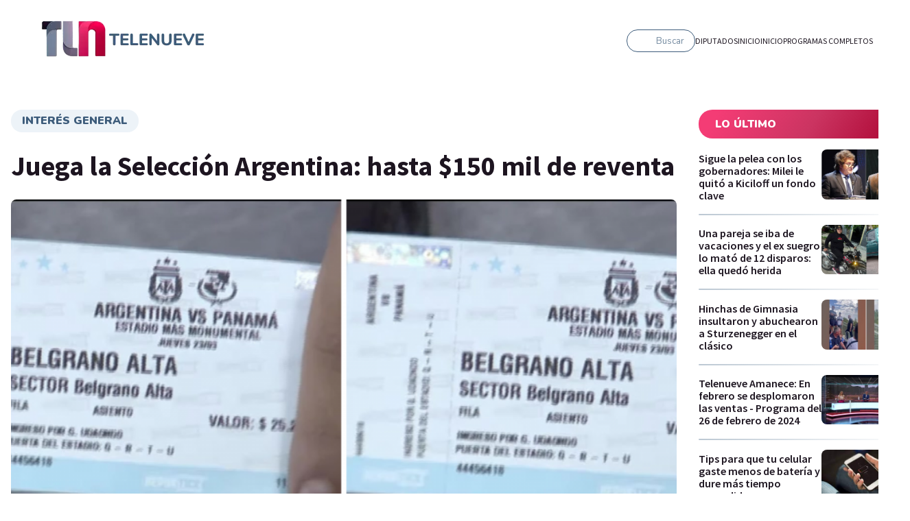

--- FILE ---
content_type: text/html; charset=utf-8
request_url: https://telenueve.elnueve.com.ar/central/20561-juega-la-seleccion-argentina-hasta-150-mil-de-reventa
body_size: 17294
content:
<!DOCTYPE html><html><head><meta name="viewport" content="width=device-width"/><meta charSet="utf-8"/><meta name="TeleNueve" content="Tele Nueve" class="jsx-1282172143"/><link rel="icon" href="/favicon.ico" class="jsx-1282172143"/><link rel="preconnect" href="https://fonts.googleapis.com" class="jsx-1282172143"/><link rel="preconnect" href="https://fonts.gstatic.com" crossorigin="true" class="jsx-1282172143"/><link rel="canonical" href="https://telenueve.elnueve.com.ar/central/20561-juega-la-seleccion-argentina-hasta-150-mil-de-reventa"/><link rel="image_src" href="https://www.elnueve.com.ar/articles/c9-show-hero.jpg"/><title>Juega la Selección Argentina: hasta $150 mil de reventa  | Canal 9</title><meta name="description" content="En 2 horas se agotaron las entradas para ver a los campeones."/><meta property="fb:app_id" content="1409310585928626"/><meta property="og:site_name" content="Canal 9"/><meta property="og:type" content="article"/><meta property="og:url" content="https://telenueve.elnueve.com.ar/central/20561-juega-la-seleccion-argentina-hasta-150-mil-de-reventa"/><meta property="og:title" content="Juega la Selección Argentina: hasta $150 mil de reventa"/><meta property="og:description" content="En 2 horas se agotaron las entradas para ver a los campeones."/><meta property="og:image" content="https://img.elnueve.com.ar/sites/default/files/styles/1_91_1_max_1200px/public/2023-03/Dise%C3%B1o%20sin%20t%C3%ADtulo%20%2878%29_0.png?h=c673cd1c&amp;itok=sJxRyCm4"/><meta property="og:image:width" content="1200"/><meta property="og:image:height" content="630"/><meta property="og:image:alt" content="Juega la Selección Argentina: hasta $150 mil de reventa"/><meta property="article:tag" content="Interés General"/><meta property="article:tag" content="entradas"/><meta property="article:tag" content="Argentina"/><meta property="article:tag" content="Selección argentina"/><meta property="article:published_time" content="Vie, 17/03/2023 - 18:47"/><meta property="article:modified_time" content="Vie, 17/03/2023 - 19:01"/><meta name="twitter:card" content="summary_large_image"/><meta name="twitter:description" content="En 2 horas se agotaron las entradas para ver a los campeones."/><meta name="twitter:site" content="@canal9oficial"/><meta name="twitter:title" content="Juega la Selección Argentina: hasta $150 mil de reventa"/><meta name="twitter:url" content="https://telenueve.elnueve.com.ar/central/20561-juega-la-seleccion-argentina-hasta-150-mil-de-reventa"/><meta name="twitter:image:alt" content="Juega la Selección Argentina: hasta $150 mil de reventa"/><meta name="twitter:image:height" content="512"/><meta name="twitter:image:width" content="1024"/><meta name="twitter:image" content="https://img.elnueve.com.ar/sites/default/files/styles/2_1_max_1024px/public/2023-03/Dise%C3%B1o%20sin%20t%C3%ADtulo%20%2878%29_0.png?h=c673cd1c&amp;itok=QaMEl3rA"/><script type="application/ld+json">{"@context":"https://schema.org","@graph":[{"@type":"NewsArticle","headline":"Juega la Selección Argentina: hasta $150 mil de reventa","name":"Juega la Selección Argentina: hasta $150 mil de reventa","about":["<a href=\"/tag/2300-interes-general\" hreflang=\"es\">Interés General</a>","<a href=\"/tag/1839-entradas\" hreflang=\"es\">entradas</a>","<a href=\"/tag/371-argentina\" hreflang=\"es\">Argentina</a>","<a href=\"/tag/286-seleccion-argentina\" hreflang=\"es\">Selección argentina</a>"],"description":"En 2 horas se agotaron las entradas para ver a los campeones.","image":{"@type":"ImageObject","representativeOfPage":"True","url":"https://img.elnueve.com.ar/sites/default/files/styles/1_91_1_max_1200px/public/2023-03/Dise%C3%B1o%20sin%20t%C3%ADtulo%20%2878%29_0.png?h=c673cd1c&itok=sJxRyCm4","width":"1200","height":"630"},"datePublished":"Vie, 17/03/2023 - 18:47","dateModified":"Vie, 17/03/2023 - 19:01","isAccessibleForFree":"True","author":{"@type":"Person","name":"IP Noticias","logo":{"@type":"ImageObject","representativeOfPage":"False","url":"https://img.elnueve.com.ar/sites/default/files/styles/fixed_height_60px/theme/ip_theme/media/ip_article_logo.png?itok=0sIR5NI2","width":"169","height":"60"}},"publisher":{"@type":"NewsMediaOrganization","@id":"https://ip.digital","name":"Canal 9","url":"https://ip.digital","sameAs":["https://es.wikipedia.org/wiki/Informaci%C3%B3n_Period%C3%ADstica","https://twitter.com/_ipnoticias","https://facebook.com/IPNoticias","https://instagram.com/ip_noticias","https://www.youtube.com/channel/UC1bBjOZieJWHbsFA0LwjjJA"],"logo":{"@type":"ImageObject","url":"https://img.elnueve.com.ar/sites/default/files/styles/1_1_max_364px/theme/ip_theme/media/ip_logo.png?itok=A2SNjcDA","width":"364","height":"364"}},"mainEntityOfPage":"https://telenueve.elnueve.com.ar/central/20561-juega-la-seleccion-argentina-hasta-150-mil-de-reventa"},{"@type":"NewsMediaOrganization","@id":"telenueve.elnueve.com.ar","description":"Slogan del Canal 9","name":"Canal 9","sameAs":["https://es.wikipedia.org/wiki/Informaci%C3%B3n_Period%C3%ADstica","https://twitter.com/_ipnoticias","https://facebook.com/IPNoticias","https://instagram.com/ip_noticias","https://www.youtube.com/channel/UC1bBjOZieJWHbsFA0LwjjJA"],"url":"https://telenueve.elnueve.com.ar","logo":{"@type":"ImageObject","url":"https://img.elnueve.com.ar/sites/default/files/styles/1_1_max_364px/theme/ip_theme/media/ip_logo.png?itok=A2SNjcDA","width":"364","height":"364"},"address":{"@type":"PostalAddress","streetAddress":"Conde 70","addressLocality":"Colegiales","addressRegion":"CABA","postalCode":"1426","addressCountry":"AR"}},{"@type":"WebSite","@id":"telenueve.elnueve.com.ar","name":"Canal 9","url":"https://telenueve.elnueve.com.ar","inLanguage":"es"}]}</script><meta name="next-head-count" content="37"/><link rel="preconnect" href="https://fonts.gstatic.com" crossorigin /><link rel="preload" href="/_next/static/css/8630ccc18b27c0e4.css" as="style"/><link rel="stylesheet" href="/_next/static/css/8630ccc18b27c0e4.css" data-n-g=""/><link rel="preload" href="/_next/static/css/f1f6d8b8e8d6ea32.css" as="style"/><link rel="stylesheet" href="/_next/static/css/f1f6d8b8e8d6ea32.css" data-n-p=""/><link rel="preload" href="/_next/static/css/19fe59053831d8c3.css" as="style"/><link rel="stylesheet" href="/_next/static/css/19fe59053831d8c3.css" data-n-p=""/><noscript data-n-css=""></noscript><script defer="" nomodule="" src="/_next/static/chunks/polyfills-5cd94c89d3acac5f.js"></script><script src="/_next/static/chunks/webpack-7c6bc834faa54ff5.js" defer=""></script><script src="/_next/static/chunks/framework-5f4595e5518b5600.js" defer=""></script><script src="/_next/static/chunks/main-ae725f9a8cc9a5c3.js" defer=""></script><script src="/_next/static/chunks/pages/_app-ee5daf94500a5369.js" defer=""></script><script src="/_next/static/chunks/cb1608f2-96ac29ec1cf86597.js" defer=""></script><script src="/_next/static/chunks/2852872c-8365a197463ecf88.js" defer=""></script><script src="/_next/static/chunks/0f1ac474-1396a7818e77136a.js" defer=""></script><script src="/_next/static/chunks/61-d14d5f9c53b449b7.js" defer=""></script><script src="/_next/static/chunks/114-4d699dc88e5f1a6f.js" defer=""></script><script src="/_next/static/chunks/833-9b3185cf09e8b613.js" defer=""></script><script src="/_next/static/chunks/79-9b791998ab019ffe.js" defer=""></script><script src="/_next/static/chunks/397-731a6ec6cbc3d27d.js" defer=""></script><script src="/_next/static/chunks/pages/%5Bprogram%5D/%5Bslug%5D-2a94d71e13c22dd7.js" defer=""></script><script src="/_next/static/KPE_Y_h8jj9NExrphZq0Z/_buildManifest.js" defer=""></script><script src="/_next/static/KPE_Y_h8jj9NExrphZq0Z/_ssgManifest.js" defer=""></script><script src="/_next/static/KPE_Y_h8jj9NExrphZq0Z/_middlewareManifest.js" defer=""></script><style id="__jsx-2420492036">.containerAside_container__rWUI8.jsx-2420492036{background:linear-gradient(120.67deg,#1d1520 0%, 100%);}.tag.jsx-2420492036{background:red;}</style><style id="__jsx-885082728">.undefined.jsx-885082728{background:linear-gradient(120.67deg,#1d1520 0%, 100%);}</style><style id="__jsx-814257230">.columns-4.jsx-814257230{grid-template-columns:repeat(4,1fr);}@media screen and (max-width:1024px){.columns-4.jsx-814257230{grid-template-columns:repeat(2,1fr);}}</style><style id="__jsx-1197779097">.ad-slot-box.jsx-1197779097{height:300px;width:250px;display:inline-block;}.ad-slot-bigbox.jsx-1197779097{height:600px;width:250px;display:inline-block;}@media screen and (max-width:730px){.ad-slot-billboard.jsx-1197779097{height:50px;width:320px;display:inline-block;}}@media screen and (min-width:731px){.ad-slot-billboard.jsx-1197779097{height:90px;width:728px;display:inline-block;}}</style><style id="__jsx-1282172143">body{background:#fff;}</style><style data-href="https://fonts.googleapis.com/css2?family=Nunito:wght@400;500;600;700;900&family=Source+Sans+Pro:wght@400;600;700&display=swap">@font-face{font-family:'Nunito';font-style:normal;font-weight:400;font-display:swap;src:url(https://fonts.gstatic.com/s/nunito/v26/XRXI3I6Li01BKofiOc5wtlZ2di8HDLshRTA.woff) format('woff')}@font-face{font-family:'Nunito';font-style:normal;font-weight:500;font-display:swap;src:url(https://fonts.gstatic.com/s/nunito/v26/XRXI3I6Li01BKofiOc5wtlZ2di8HDIkhRTA.woff) format('woff')}@font-face{font-family:'Nunito';font-style:normal;font-weight:600;font-display:swap;src:url(https://fonts.gstatic.com/s/nunito/v26/XRXI3I6Li01BKofiOc5wtlZ2di8HDGUmRTA.woff) format('woff')}@font-face{font-family:'Nunito';font-style:normal;font-weight:700;font-display:swap;src:url(https://fonts.gstatic.com/s/nunito/v26/XRXI3I6Li01BKofiOc5wtlZ2di8HDFwmRTA.woff) format('woff')}@font-face{font-family:'Nunito';font-style:normal;font-weight:900;font-display:swap;src:url(https://fonts.gstatic.com/s/nunito/v26/XRXI3I6Li01BKofiOc5wtlZ2di8HDBImRTA.woff) format('woff')}@font-face{font-family:'Source Sans Pro';font-style:normal;font-weight:400;font-display:swap;src:url(https://fonts.gstatic.com/s/sourcesanspro/v22/6xK3dSBYKcSV-LCoeQqfX1RYOo3aPA.woff) format('woff')}@font-face{font-family:'Source Sans Pro';font-style:normal;font-weight:600;font-display:swap;src:url(https://fonts.gstatic.com/s/sourcesanspro/v22/6xKydSBYKcSV-LCoeQqfX1RYOo3i54rAkw.woff) format('woff')}@font-face{font-family:'Source Sans Pro';font-style:normal;font-weight:700;font-display:swap;src:url(https://fonts.gstatic.com/s/sourcesanspro/v22/6xKydSBYKcSV-LCoeQqfX1RYOo3ig4vAkw.woff) format('woff')}@font-face{font-family:'Nunito';font-style:normal;font-weight:400;font-display:swap;src:url(https://fonts.gstatic.com/s/nunito/v26/XRXV3I6Li01BKofIOOaBTMnFcQIG.woff2) format('woff2');unicode-range:U+0460-052F,U+1C80-1C88,U+20B4,U+2DE0-2DFF,U+A640-A69F,U+FE2E-FE2F}@font-face{font-family:'Nunito';font-style:normal;font-weight:400;font-display:swap;src:url(https://fonts.gstatic.com/s/nunito/v26/XRXV3I6Li01BKofIMeaBTMnFcQIG.woff2) format('woff2');unicode-range:U+0301,U+0400-045F,U+0490-0491,U+04B0-04B1,U+2116}@font-face{font-family:'Nunito';font-style:normal;font-weight:400;font-display:swap;src:url(https://fonts.gstatic.com/s/nunito/v26/XRXV3I6Li01BKofIOuaBTMnFcQIG.woff2) format('woff2');unicode-range:U+0102-0103,U+0110-0111,U+0128-0129,U+0168-0169,U+01A0-01A1,U+01AF-01B0,U+0300-0301,U+0303-0304,U+0308-0309,U+0323,U+0329,U+1EA0-1EF9,U+20AB}@font-face{font-family:'Nunito';font-style:normal;font-weight:400;font-display:swap;src:url(https://fonts.gstatic.com/s/nunito/v26/XRXV3I6Li01BKofIO-aBTMnFcQIG.woff2) format('woff2');unicode-range:U+0100-02AF,U+0304,U+0308,U+0329,U+1E00-1E9F,U+1EF2-1EFF,U+2020,U+20A0-20AB,U+20AD-20C0,U+2113,U+2C60-2C7F,U+A720-A7FF}@font-face{font-family:'Nunito';font-style:normal;font-weight:400;font-display:swap;src:url(https://fonts.gstatic.com/s/nunito/v26/XRXV3I6Li01BKofINeaBTMnFcQ.woff2) format('woff2');unicode-range:U+0000-00FF,U+0131,U+0152-0153,U+02BB-02BC,U+02C6,U+02DA,U+02DC,U+0304,U+0308,U+0329,U+2000-206F,U+2074,U+20AC,U+2122,U+2191,U+2193,U+2212,U+2215,U+FEFF,U+FFFD}@font-face{font-family:'Nunito';font-style:normal;font-weight:500;font-display:swap;src:url(https://fonts.gstatic.com/s/nunito/v26/XRXV3I6Li01BKofIOOaBTMnFcQIG.woff2) format('woff2');unicode-range:U+0460-052F,U+1C80-1C88,U+20B4,U+2DE0-2DFF,U+A640-A69F,U+FE2E-FE2F}@font-face{font-family:'Nunito';font-style:normal;font-weight:500;font-display:swap;src:url(https://fonts.gstatic.com/s/nunito/v26/XRXV3I6Li01BKofIMeaBTMnFcQIG.woff2) format('woff2');unicode-range:U+0301,U+0400-045F,U+0490-0491,U+04B0-04B1,U+2116}@font-face{font-family:'Nunito';font-style:normal;font-weight:500;font-display:swap;src:url(https://fonts.gstatic.com/s/nunito/v26/XRXV3I6Li01BKofIOuaBTMnFcQIG.woff2) format('woff2');unicode-range:U+0102-0103,U+0110-0111,U+0128-0129,U+0168-0169,U+01A0-01A1,U+01AF-01B0,U+0300-0301,U+0303-0304,U+0308-0309,U+0323,U+0329,U+1EA0-1EF9,U+20AB}@font-face{font-family:'Nunito';font-style:normal;font-weight:500;font-display:swap;src:url(https://fonts.gstatic.com/s/nunito/v26/XRXV3I6Li01BKofIO-aBTMnFcQIG.woff2) format('woff2');unicode-range:U+0100-02AF,U+0304,U+0308,U+0329,U+1E00-1E9F,U+1EF2-1EFF,U+2020,U+20A0-20AB,U+20AD-20C0,U+2113,U+2C60-2C7F,U+A720-A7FF}@font-face{font-family:'Nunito';font-style:normal;font-weight:500;font-display:swap;src:url(https://fonts.gstatic.com/s/nunito/v26/XRXV3I6Li01BKofINeaBTMnFcQ.woff2) format('woff2');unicode-range:U+0000-00FF,U+0131,U+0152-0153,U+02BB-02BC,U+02C6,U+02DA,U+02DC,U+0304,U+0308,U+0329,U+2000-206F,U+2074,U+20AC,U+2122,U+2191,U+2193,U+2212,U+2215,U+FEFF,U+FFFD}@font-face{font-family:'Nunito';font-style:normal;font-weight:600;font-display:swap;src:url(https://fonts.gstatic.com/s/nunito/v26/XRXV3I6Li01BKofIOOaBTMnFcQIG.woff2) format('woff2');unicode-range:U+0460-052F,U+1C80-1C88,U+20B4,U+2DE0-2DFF,U+A640-A69F,U+FE2E-FE2F}@font-face{font-family:'Nunito';font-style:normal;font-weight:600;font-display:swap;src:url(https://fonts.gstatic.com/s/nunito/v26/XRXV3I6Li01BKofIMeaBTMnFcQIG.woff2) format('woff2');unicode-range:U+0301,U+0400-045F,U+0490-0491,U+04B0-04B1,U+2116}@font-face{font-family:'Nunito';font-style:normal;font-weight:600;font-display:swap;src:url(https://fonts.gstatic.com/s/nunito/v26/XRXV3I6Li01BKofIOuaBTMnFcQIG.woff2) format('woff2');unicode-range:U+0102-0103,U+0110-0111,U+0128-0129,U+0168-0169,U+01A0-01A1,U+01AF-01B0,U+0300-0301,U+0303-0304,U+0308-0309,U+0323,U+0329,U+1EA0-1EF9,U+20AB}@font-face{font-family:'Nunito';font-style:normal;font-weight:600;font-display:swap;src:url(https://fonts.gstatic.com/s/nunito/v26/XRXV3I6Li01BKofIO-aBTMnFcQIG.woff2) format('woff2');unicode-range:U+0100-02AF,U+0304,U+0308,U+0329,U+1E00-1E9F,U+1EF2-1EFF,U+2020,U+20A0-20AB,U+20AD-20C0,U+2113,U+2C60-2C7F,U+A720-A7FF}@font-face{font-family:'Nunito';font-style:normal;font-weight:600;font-display:swap;src:url(https://fonts.gstatic.com/s/nunito/v26/XRXV3I6Li01BKofINeaBTMnFcQ.woff2) format('woff2');unicode-range:U+0000-00FF,U+0131,U+0152-0153,U+02BB-02BC,U+02C6,U+02DA,U+02DC,U+0304,U+0308,U+0329,U+2000-206F,U+2074,U+20AC,U+2122,U+2191,U+2193,U+2212,U+2215,U+FEFF,U+FFFD}@font-face{font-family:'Nunito';font-style:normal;font-weight:700;font-display:swap;src:url(https://fonts.gstatic.com/s/nunito/v26/XRXV3I6Li01BKofIOOaBTMnFcQIG.woff2) format('woff2');unicode-range:U+0460-052F,U+1C80-1C88,U+20B4,U+2DE0-2DFF,U+A640-A69F,U+FE2E-FE2F}@font-face{font-family:'Nunito';font-style:normal;font-weight:700;font-display:swap;src:url(https://fonts.gstatic.com/s/nunito/v26/XRXV3I6Li01BKofIMeaBTMnFcQIG.woff2) format('woff2');unicode-range:U+0301,U+0400-045F,U+0490-0491,U+04B0-04B1,U+2116}@font-face{font-family:'Nunito';font-style:normal;font-weight:700;font-display:swap;src:url(https://fonts.gstatic.com/s/nunito/v26/XRXV3I6Li01BKofIOuaBTMnFcQIG.woff2) format('woff2');unicode-range:U+0102-0103,U+0110-0111,U+0128-0129,U+0168-0169,U+01A0-01A1,U+01AF-01B0,U+0300-0301,U+0303-0304,U+0308-0309,U+0323,U+0329,U+1EA0-1EF9,U+20AB}@font-face{font-family:'Nunito';font-style:normal;font-weight:700;font-display:swap;src:url(https://fonts.gstatic.com/s/nunito/v26/XRXV3I6Li01BKofIO-aBTMnFcQIG.woff2) format('woff2');unicode-range:U+0100-02AF,U+0304,U+0308,U+0329,U+1E00-1E9F,U+1EF2-1EFF,U+2020,U+20A0-20AB,U+20AD-20C0,U+2113,U+2C60-2C7F,U+A720-A7FF}@font-face{font-family:'Nunito';font-style:normal;font-weight:700;font-display:swap;src:url(https://fonts.gstatic.com/s/nunito/v26/XRXV3I6Li01BKofINeaBTMnFcQ.woff2) format('woff2');unicode-range:U+0000-00FF,U+0131,U+0152-0153,U+02BB-02BC,U+02C6,U+02DA,U+02DC,U+0304,U+0308,U+0329,U+2000-206F,U+2074,U+20AC,U+2122,U+2191,U+2193,U+2212,U+2215,U+FEFF,U+FFFD}@font-face{font-family:'Nunito';font-style:normal;font-weight:900;font-display:swap;src:url(https://fonts.gstatic.com/s/nunito/v26/XRXV3I6Li01BKofIOOaBTMnFcQIG.woff2) format('woff2');unicode-range:U+0460-052F,U+1C80-1C88,U+20B4,U+2DE0-2DFF,U+A640-A69F,U+FE2E-FE2F}@font-face{font-family:'Nunito';font-style:normal;font-weight:900;font-display:swap;src:url(https://fonts.gstatic.com/s/nunito/v26/XRXV3I6Li01BKofIMeaBTMnFcQIG.woff2) format('woff2');unicode-range:U+0301,U+0400-045F,U+0490-0491,U+04B0-04B1,U+2116}@font-face{font-family:'Nunito';font-style:normal;font-weight:900;font-display:swap;src:url(https://fonts.gstatic.com/s/nunito/v26/XRXV3I6Li01BKofIOuaBTMnFcQIG.woff2) format('woff2');unicode-range:U+0102-0103,U+0110-0111,U+0128-0129,U+0168-0169,U+01A0-01A1,U+01AF-01B0,U+0300-0301,U+0303-0304,U+0308-0309,U+0323,U+0329,U+1EA0-1EF9,U+20AB}@font-face{font-family:'Nunito';font-style:normal;font-weight:900;font-display:swap;src:url(https://fonts.gstatic.com/s/nunito/v26/XRXV3I6Li01BKofIO-aBTMnFcQIG.woff2) format('woff2');unicode-range:U+0100-02AF,U+0304,U+0308,U+0329,U+1E00-1E9F,U+1EF2-1EFF,U+2020,U+20A0-20AB,U+20AD-20C0,U+2113,U+2C60-2C7F,U+A720-A7FF}@font-face{font-family:'Nunito';font-style:normal;font-weight:900;font-display:swap;src:url(https://fonts.gstatic.com/s/nunito/v26/XRXV3I6Li01BKofINeaBTMnFcQ.woff2) format('woff2');unicode-range:U+0000-00FF,U+0131,U+0152-0153,U+02BB-02BC,U+02C6,U+02DA,U+02DC,U+0304,U+0308,U+0329,U+2000-206F,U+2074,U+20AC,U+2122,U+2191,U+2193,U+2212,U+2215,U+FEFF,U+FFFD}@font-face{font-family:'Source Sans Pro';font-style:normal;font-weight:400;font-display:swap;src:url(https://fonts.gstatic.com/s/sourcesanspro/v22/6xK3dSBYKcSV-LCoeQqfX1RYOo3qNa7lujVj9_mf.woff2) format('woff2');unicode-range:U+0460-052F,U+1C80-1C88,U+20B4,U+2DE0-2DFF,U+A640-A69F,U+FE2E-FE2F}@font-face{font-family:'Source Sans Pro';font-style:normal;font-weight:400;font-display:swap;src:url(https://fonts.gstatic.com/s/sourcesanspro/v22/6xK3dSBYKcSV-LCoeQqfX1RYOo3qPK7lujVj9_mf.woff2) format('woff2');unicode-range:U+0301,U+0400-045F,U+0490-0491,U+04B0-04B1,U+2116}@font-face{font-family:'Source Sans Pro';font-style:normal;font-weight:400;font-display:swap;src:url(https://fonts.gstatic.com/s/sourcesanspro/v22/6xK3dSBYKcSV-LCoeQqfX1RYOo3qNK7lujVj9_mf.woff2) format('woff2');unicode-range:U+1F00-1FFF}@font-face{font-family:'Source Sans Pro';font-style:normal;font-weight:400;font-display:swap;src:url(https://fonts.gstatic.com/s/sourcesanspro/v22/6xK3dSBYKcSV-LCoeQqfX1RYOo3qO67lujVj9_mf.woff2) format('woff2');unicode-range:U+0370-0377,U+037A-037F,U+0384-038A,U+038C,U+038E-03A1,U+03A3-03FF}@font-face{font-family:'Source Sans Pro';font-style:normal;font-weight:400;font-display:swap;src:url(https://fonts.gstatic.com/s/sourcesanspro/v22/6xK3dSBYKcSV-LCoeQqfX1RYOo3qN67lujVj9_mf.woff2) format('woff2');unicode-range:U+0102-0103,U+0110-0111,U+0128-0129,U+0168-0169,U+01A0-01A1,U+01AF-01B0,U+0300-0301,U+0303-0304,U+0308-0309,U+0323,U+0329,U+1EA0-1EF9,U+20AB}@font-face{font-family:'Source Sans Pro';font-style:normal;font-weight:400;font-display:swap;src:url(https://fonts.gstatic.com/s/sourcesanspro/v22/6xK3dSBYKcSV-LCoeQqfX1RYOo3qNq7lujVj9_mf.woff2) format('woff2');unicode-range:U+0100-02AF,U+0304,U+0308,U+0329,U+1E00-1E9F,U+1EF2-1EFF,U+2020,U+20A0-20AB,U+20AD-20C0,U+2113,U+2C60-2C7F,U+A720-A7FF}@font-face{font-family:'Source Sans Pro';font-style:normal;font-weight:400;font-display:swap;src:url(https://fonts.gstatic.com/s/sourcesanspro/v22/6xK3dSBYKcSV-LCoeQqfX1RYOo3qOK7lujVj9w.woff2) format('woff2');unicode-range:U+0000-00FF,U+0131,U+0152-0153,U+02BB-02BC,U+02C6,U+02DA,U+02DC,U+0304,U+0308,U+0329,U+2000-206F,U+2074,U+20AC,U+2122,U+2191,U+2193,U+2212,U+2215,U+FEFF,U+FFFD}@font-face{font-family:'Source Sans Pro';font-style:normal;font-weight:600;font-display:swap;src:url(https://fonts.gstatic.com/s/sourcesanspro/v22/6xKydSBYKcSV-LCoeQqfX1RYOo3i54rwmhdu3cOWxy40.woff2) format('woff2');unicode-range:U+0460-052F,U+1C80-1C88,U+20B4,U+2DE0-2DFF,U+A640-A69F,U+FE2E-FE2F}@font-face{font-family:'Source Sans Pro';font-style:normal;font-weight:600;font-display:swap;src:url(https://fonts.gstatic.com/s/sourcesanspro/v22/6xKydSBYKcSV-LCoeQqfX1RYOo3i54rwkxdu3cOWxy40.woff2) format('woff2');unicode-range:U+0301,U+0400-045F,U+0490-0491,U+04B0-04B1,U+2116}@font-face{font-family:'Source Sans Pro';font-style:normal;font-weight:600;font-display:swap;src:url(https://fonts.gstatic.com/s/sourcesanspro/v22/6xKydSBYKcSV-LCoeQqfX1RYOo3i54rwmxdu3cOWxy40.woff2) format('woff2');unicode-range:U+1F00-1FFF}@font-face{font-family:'Source Sans Pro';font-style:normal;font-weight:600;font-display:swap;src:url(https://fonts.gstatic.com/s/sourcesanspro/v22/6xKydSBYKcSV-LCoeQqfX1RYOo3i54rwlBdu3cOWxy40.woff2) format('woff2');unicode-range:U+0370-0377,U+037A-037F,U+0384-038A,U+038C,U+038E-03A1,U+03A3-03FF}@font-face{font-family:'Source Sans Pro';font-style:normal;font-weight:600;font-display:swap;src:url(https://fonts.gstatic.com/s/sourcesanspro/v22/6xKydSBYKcSV-LCoeQqfX1RYOo3i54rwmBdu3cOWxy40.woff2) format('woff2');unicode-range:U+0102-0103,U+0110-0111,U+0128-0129,U+0168-0169,U+01A0-01A1,U+01AF-01B0,U+0300-0301,U+0303-0304,U+0308-0309,U+0323,U+0329,U+1EA0-1EF9,U+20AB}@font-face{font-family:'Source Sans Pro';font-style:normal;font-weight:600;font-display:swap;src:url(https://fonts.gstatic.com/s/sourcesanspro/v22/6xKydSBYKcSV-LCoeQqfX1RYOo3i54rwmRdu3cOWxy40.woff2) format('woff2');unicode-range:U+0100-02AF,U+0304,U+0308,U+0329,U+1E00-1E9F,U+1EF2-1EFF,U+2020,U+20A0-20AB,U+20AD-20C0,U+2113,U+2C60-2C7F,U+A720-A7FF}@font-face{font-family:'Source Sans Pro';font-style:normal;font-weight:600;font-display:swap;src:url(https://fonts.gstatic.com/s/sourcesanspro/v22/6xKydSBYKcSV-LCoeQqfX1RYOo3i54rwlxdu3cOWxw.woff2) format('woff2');unicode-range:U+0000-00FF,U+0131,U+0152-0153,U+02BB-02BC,U+02C6,U+02DA,U+02DC,U+0304,U+0308,U+0329,U+2000-206F,U+2074,U+20AC,U+2122,U+2191,U+2193,U+2212,U+2215,U+FEFF,U+FFFD}@font-face{font-family:'Source Sans Pro';font-style:normal;font-weight:700;font-display:swap;src:url(https://fonts.gstatic.com/s/sourcesanspro/v22/6xKydSBYKcSV-LCoeQqfX1RYOo3ig4vwmhdu3cOWxy40.woff2) format('woff2');unicode-range:U+0460-052F,U+1C80-1C88,U+20B4,U+2DE0-2DFF,U+A640-A69F,U+FE2E-FE2F}@font-face{font-family:'Source Sans Pro';font-style:normal;font-weight:700;font-display:swap;src:url(https://fonts.gstatic.com/s/sourcesanspro/v22/6xKydSBYKcSV-LCoeQqfX1RYOo3ig4vwkxdu3cOWxy40.woff2) format('woff2');unicode-range:U+0301,U+0400-045F,U+0490-0491,U+04B0-04B1,U+2116}@font-face{font-family:'Source Sans Pro';font-style:normal;font-weight:700;font-display:swap;src:url(https://fonts.gstatic.com/s/sourcesanspro/v22/6xKydSBYKcSV-LCoeQqfX1RYOo3ig4vwmxdu3cOWxy40.woff2) format('woff2');unicode-range:U+1F00-1FFF}@font-face{font-family:'Source Sans Pro';font-style:normal;font-weight:700;font-display:swap;src:url(https://fonts.gstatic.com/s/sourcesanspro/v22/6xKydSBYKcSV-LCoeQqfX1RYOo3ig4vwlBdu3cOWxy40.woff2) format('woff2');unicode-range:U+0370-0377,U+037A-037F,U+0384-038A,U+038C,U+038E-03A1,U+03A3-03FF}@font-face{font-family:'Source Sans Pro';font-style:normal;font-weight:700;font-display:swap;src:url(https://fonts.gstatic.com/s/sourcesanspro/v22/6xKydSBYKcSV-LCoeQqfX1RYOo3ig4vwmBdu3cOWxy40.woff2) format('woff2');unicode-range:U+0102-0103,U+0110-0111,U+0128-0129,U+0168-0169,U+01A0-01A1,U+01AF-01B0,U+0300-0301,U+0303-0304,U+0308-0309,U+0323,U+0329,U+1EA0-1EF9,U+20AB}@font-face{font-family:'Source Sans Pro';font-style:normal;font-weight:700;font-display:swap;src:url(https://fonts.gstatic.com/s/sourcesanspro/v22/6xKydSBYKcSV-LCoeQqfX1RYOo3ig4vwmRdu3cOWxy40.woff2) format('woff2');unicode-range:U+0100-02AF,U+0304,U+0308,U+0329,U+1E00-1E9F,U+1EF2-1EFF,U+2020,U+20A0-20AB,U+20AD-20C0,U+2113,U+2C60-2C7F,U+A720-A7FF}@font-face{font-family:'Source Sans Pro';font-style:normal;font-weight:700;font-display:swap;src:url(https://fonts.gstatic.com/s/sourcesanspro/v22/6xKydSBYKcSV-LCoeQqfX1RYOo3ig4vwlxdu3cOWxw.woff2) format('woff2');unicode-range:U+0000-00FF,U+0131,U+0152-0153,U+02BB-02BC,U+02C6,U+02DA,U+02DC,U+0304,U+0308,U+0329,U+2000-206F,U+2074,U+20AC,U+2122,U+2191,U+2193,U+2212,U+2215,U+FEFF,U+FFFD}</style></head><body><div id="__next" data-reactroot=""><div class="jsx-1282172143 site-content  undefined"><header class="header_header__Be4gv undefined undefined "><div class="header_container__2lE7K header_headerInner__hFFhU"><div class="header_left__ap_X2"><div class="SiteLogo_logo__7OKeS"><a class="SiteLogo_logoInner__f9FmF" href="/telenueve"><div class="SiteLogo_isotipo_TL9__6FNe9"><span style="box-sizing:border-box;display:inline-block;overflow:hidden;width:initial;height:initial;background:none;opacity:1;border:0;margin:0;padding:0;position:relative;max-width:100%"><span style="box-sizing:border-box;display:block;width:initial;height:initial;background:none;opacity:1;border:0;margin:0;padding:0;max-width:100%"><img style="display:block;max-width:100%;width:initial;height:initial;background:none;opacity:1;border:0;margin:0;padding:0" alt="" aria-hidden="true" src="data:image/svg+xml,%3csvg%20xmlns=%27http://www.w3.org/2000/svg%27%20version=%271.1%27%20width=%27102%27%20height=%2764%27/%3e"/></span><img alt="isotipo" src="[data-uri]" decoding="async" data-nimg="intrinsic" style="position:absolute;top:0;left:0;bottom:0;right:0;box-sizing:border-box;padding:0;border:none;margin:auto;display:block;width:0;height:0;min-width:100%;max-width:100%;min-height:100%;max-height:100%"/><noscript><img alt="isotipo" srcSet="/_next/image?url=%2Flogo%2Fisotipo.png&amp;w=128&amp;q=75 1x, /_next/image?url=%2Flogo%2Fisotipo.png&amp;w=256&amp;q=75 2x" src="/_next/image?url=%2Flogo%2Fisotipo.png&amp;w=256&amp;q=75" decoding="async" data-nimg="intrinsic" style="position:absolute;top:0;left:0;bottom:0;right:0;box-sizing:border-box;padding:0;border:none;margin:auto;display:block;width:0;height:0;min-width:100%;max-width:100%;min-height:100%;max-height:100%" loading="lazy"/></noscript></span></div><div class="SiteLogo_logotipo_TL9__WDNFp"><span style="box-sizing:border-box;display:inline-block;overflow:hidden;width:initial;height:initial;background:none;opacity:1;border:0;margin:0;padding:0;position:relative;max-width:100%"><span style="box-sizing:border-box;display:block;width:initial;height:initial;background:none;opacity:1;border:0;margin:0;padding:0;max-width:100%"><img style="display:block;max-width:100%;width:initial;height:initial;background:none;opacity:1;border:0;margin:0;padding:0" alt="" aria-hidden="true" src="data:image/svg+xml,%3csvg%20xmlns=%27http://www.w3.org/2000/svg%27%20version=%271.1%27%20width=%27140%27%20height=%2719%27/%3e"/></span><img alt="isotipo" src="[data-uri]" decoding="async" data-nimg="intrinsic" style="position:absolute;top:0;left:0;bottom:0;right:0;box-sizing:border-box;padding:0;border:none;margin:auto;display:block;width:0;height:0;min-width:100%;max-width:100%;min-height:100%;max-height:100%"/><noscript><img alt="isotipo" srcSet="/_next/image?url=%2Flogo%2FlogotipoTL9.png&amp;w=256&amp;q=75 1x, /_next/image?url=%2Flogo%2FlogotipoTL9.png&amp;w=384&amp;q=75 2x" src="/_next/image?url=%2Flogo%2FlogotipoTL9.png&amp;w=384&amp;q=75" decoding="async" data-nimg="intrinsic" style="position:absolute;top:0;left:0;bottom:0;right:0;box-sizing:border-box;padding:0;border:none;margin:auto;display:block;width:0;height:0;min-width:100%;max-width:100%;min-height:100%;max-height:100%" loading="lazy"/></noscript></span></div></a></div></div><div class="header_right__ca9eM"><form class="SearchInput_searchContainer__DqgQH hide-on-medium"><svg class="SearchInput_searchIcon__Wg78W" width="24" height="24" fill="none" xmlns="http://www.w3.org/2000/svg"><path class="SearchInput_tl9svg__KqO0x" d="M21 21l-6-6m2-5a7 7 0 11-14 0 7 7 0 0114 0z" stroke="#fff" stroke-width="2.4" stroke-linecap="round" stroke-linejoin="round"></path></svg><input type="text" class="SearchInput_searchInput__Jh9sl SearchInput_tl9__FdQGK" required="" value=""/><button class="SearchInput_searchButton__tMADi SearchInput_tl9__FdQGK"><span>Buscar</span></button></form><nav class="MainNav_MainNav__Spvc5 undefined undefined"><ul><li><a class="undefined" href="/diputados-en-vivo">Diputados</a></li><li><a class="undefined" href="/telenueve">Inicio</a></li><li><a class="undefined" href="/">Inicio</a></li><li><a class="undefined" href="/programas-completos">Programas Completos</a></li></ul></nav><div class="MenuMobile_MenuMobile__B4pJe "><button class="btn-secondary MenuMobile_MenuBtn__MUmd0" type="button"><span>MÁS</span><svg aria-hidden="true" focusable="false" data-prefix="fas" data-icon="bars" class="svg-inline--fa fa-bars fa-w-14 " role="img" xmlns="http://www.w3.org/2000/svg" viewBox="0 0 448 512"><path fill="currentColor" d="M16 132h416c8.837 0 16-7.163 16-16V76c0-8.837-7.163-16-16-16H16C7.163 60 0 67.163 0 76v40c0 8.837 7.163 16 16 16zm0 160h416c8.837 0 16-7.163 16-16v-40c0-8.837-7.163-16-16-16H16c-8.837 0-16 7.163-16 16v40c0 8.837 7.163 16 16 16zm0 160h416c8.837 0 16-7.163 16-16v-40c0-8.837-7.163-16-16-16H16c-8.837 0-16 7.163-16 16v40c0 8.837 7.163 16 16 16z"></path></svg></button><div class="MenuMobile_MainMenuMobile__luWMV null"><div class="MenuMobile_MainMenuMobileInner__8K0jY"><div class="MenuMobile_HeaderMenu__Oc5O9"><div class="MenuMobile_HeaderMenuInner__CDKSB"><button class="btn btn-secondary MenuMobile_close__n81BY" type="button"><span>CERRAR</span><svg aria-hidden="true" focusable="false" data-prefix="fas" data-icon="times" class="svg-inline--fa fa-times fa-w-11 " role="img" xmlns="http://www.w3.org/2000/svg" viewBox="0 0 352 512"><path fill="currentColor" d="M242.72 256l100.07-100.07c12.28-12.28 12.28-32.19 0-44.48l-22.24-22.24c-12.28-12.28-32.19-12.28-44.48 0L176 189.28 75.93 89.21c-12.28-12.28-32.19-12.28-44.48 0L9.21 111.45c-12.28 12.28-12.28 32.19 0 44.48L109.28 256 9.21 356.07c-12.28 12.28-12.28 32.19 0 44.48l22.24 22.24c12.28 12.28 32.2 12.28 44.48 0L176 322.72l100.07 100.07c12.28 12.28 32.2 12.28 44.48 0l22.24-22.24c12.28-12.28 12.28-32.19 0-44.48L242.72 256z"></path></svg></button></div></div><form class="SearchInput_searchContainer__DqgQH gap-x2-bottom"><svg class="SearchInput_searchIcon__Wg78W" width="24" height="24" fill="none" xmlns="http://www.w3.org/2000/svg"><path class="SearchInput_tl9svg__KqO0x" d="M21 21l-6-6m2-5a7 7 0 11-14 0 7 7 0 0114 0z" stroke="#fff" stroke-width="2.4" stroke-linecap="round" stroke-linejoin="round"></path></svg><input type="text" class="SearchInput_searchInput__Jh9sl SearchInput_tl9__FdQGK" required="" value=""/><button class="SearchInput_searchButton__tMADi SearchInput_tl9__FdQGK"><span>Buscar</span></button></form><nav class="MainNav_MainNav__Spvc5 MainNav_mobile__47XvY undefined"><ul><li><a class="undefined" href="/diputados-en-vivo">Diputados</a></li><li><a class="undefined" href="/telenueve">Inicio</a></li><li><a class="undefined" href="/">Inicio</a></li><li><a class="undefined" href="/programas-completos">Programas Completos</a></li></ul></nav></div></div></div></div></div></header><main class="jsx-1282172143 main-content"><div id="nota_itt" data-adtype="itt" class="jsx-1282172143 ad-slot ad-slot-itt"></div><div id="nota_adhesion" data-adtype="adhesion" class="jsx-1282172143 ad-slot ad-slot-adhesion"></div><amp-analytics config="https://www.googletagmanager.com/amp.json?id=GTM-NMZ5V23" data-credentials="include"><script type="application/json">{"vars":{"PageTitle":"Juega la Selección Argentina: hasta $150 mil de reventa ","PageID":"20561","PublishDate":"2023-03-17 18:47:50"}}</script></amp-analytics><section class="jsx-2420492036  containerAside_container__rWUI8"><div class="jsx-2420492036 containerAside_containerInner__zMlXH containerAside_container--sidebar__kIdB_"><div class="jsx-2420492036 "><div class="jsx-1197779097 banner-billboard-container gap-section-bottom"><div class="hide-on-medium AdBanner_wrapperBanner__yZzT0"><div class="ad-slot ad-slot-billboard" id="nota_billboard1_desktop" data-adtype="billboard"></div></div><div class="hide-on-big AdBanner_wrapperBanner__yZzT0"><div class="ad-slot ad-slot-billboard" id="nota_billboard1_mobile" data-adtype="billboard"></div></div></div><article class="jsx-1197779097 article_article__OPQ78"><div class=" Tags_tagWrapper__SFXEb"><a href="/tag/2300-interes-general" class="Tags_tag__d3xdB">Interés General</a></div><h1 class="article_title__LKhr4">Juega la Selección Argentina: hasta $150 mil de reventa </h1><div class="jsx-1197779097 article_articleImage__bSrza"><div class="articleVideo_ImageWrapper__UMRST"><div class="articleVideo_PlayLogoWrapper__0moXo"><svg aria-hidden="true" focusable="false" data-prefix="fas" data-icon="play" class="svg-inline--fa fa-play fa-w-14 articleVideo_PlayLogo__fuKlc" role="img" xmlns="http://www.w3.org/2000/svg" viewBox="0 0 448 512"><path fill="currentColor" d="M424.4 214.7L72.4 6.6C43.8-10.3 0 6.1 0 47.9V464c0 37.5 40.7 60.1 72.4 41.3l352-208c31.4-18.5 31.5-64.1 0-82.6z"></path></svg></div><picture><source media="(max-width: 599px) and (min-device-pixel-ratio: 2),(max-width: 599px) and (-webkit-min-device-pixel-ratio: 2),(max-width: 599px) and (min-resolution: 3dppx),(max-width: 599px) and (min-resolution: 288dpi)" srcSet="https://img.elnueve.com.ar/sites/default/files/styles/16_9_max_304px/public/2023-03/Dise%C3%B1o%20sin%20t%C3%ADtulo%20%2878%29_0.png?h=c673cd1c&amp;itok=mP4NDMgV"/><source media="(max-width: 599px) and (min-device-pixel-ratio: 1),(max-width: 599px) and (-webkit-min-device-pixel-ratio: 2),(max-width: 599px) and (min-resolution: 2dppx),(max-width: 599px) and (min-resolution: 192dpi)" srcSet="https://img.elnueve.com.ar/sites/default/files/styles/16_9_max_800px/public/2023-03/Dise%C3%B1o%20sin%20t%C3%ADtulo%20%2878%29_0.png?h=c673cd1c&amp;itok=-vXBUjUS"/><img alt="Juega la Selección Argentina: hasta $150 mil de reventa " class="round articleVideo_ArticleVideoPlaceholder__723y9" src="https://img.elnueve.com.ar/sites/default/files/2023-03/Dise%C3%B1o%20sin%20t%C3%ADtulo%20%2878%29_0.png" srcSet="https://img.elnueve.com.ar/sites/default/files/styles/16_9_max_304px/public/2023-03/Dise%C3%B1o%20sin%20t%C3%ADtulo%20%2878%29_0.png?h=c673cd1c&amp;itok=mP4NDMgV 304w, https://img.elnueve.com.ar/sites/default/files/styles/16_9_max_800px/public/2023-03/Dise%C3%B1o%20sin%20t%C3%ADtulo%20%2878%29_0.png?h=c673cd1c&amp;itok=-vXBUjUS 800w" loading="auto"/></picture></div></div><div class="jsx-1197779097 article_articleContent__sPdLu"><h3 class="article_subtitle__qsKE5">En 2 horas se agotaron las entradas para ver a los campeones.</h3><p class="jsx-1197779097 article_date__K_Daf">17 de marzo de 2023</p><div class="gap-section-bottom hide-on-big AdBanner_wrapperBanner__yZzT0"><div class="ad-slot ad-slot-box" id="nota_box1_mobile" data-adtype="box"></div></div><div class=""><div class="markup-container"><p>Más de 1.300.000 personas intentaron<a href="https://telenueve.elnueve.com.ar/amanecer/20439-el-jueves-empieza-la-venta-de-las-entradas-para-ver-la-seleccion-argentina-como"><strong> sacar la entrada para ver jugar a la Selección Argentina contra Panamá en el Estadio Monumental de Nuñez</strong></a>. Pero, solamente fueron algunos pocos los que lo lograron.  Según confirmó la empresa que maneja la plataforma Deportick, <strong>en dos horas, se vendieron 63.361 entradas para ver </strong>a los Campeones del Mundo. </p>

<p>Después de<a href="https://telenueve.elnueve.com.ar/central/19990-argentina-campeon-de-todo-messi-el-dibu-martinez-scaloni-y-los-hinchas-se-llevaron"> la histórica <strong>consagración en el Mundial de Qatar</strong></a> tras vencer a Francia en una final épica,<strong> la Scaloneta</strong> volverá a jugar en el país. El partido <strong>será el próximo jueves 23 de marzo, en el primero de los dos amistosos por la fecha FIFA.   </strong></p>

<blockquote>
<p><strong><em>TE PUEDE INTERESAR: </em></strong><a href="https://telenueve.elnueve.com.ar/mediodia/20552-la-plata-intentaron-linchar-un-dt-de-futbol-infantil-acusado-de-abusar-de-un-nene"><em><strong>La Plata: Intentaron linchar a un DT de fútbol infantil acusado de abusar de un nene</strong></em></a></p>
</blockquote>

<p>El valor de los precios del ticket de entrada fueron: </p>

<ul>
	<li>General: $12.000</li>
	<li>Menor a popular (hasta 10 años): $7.000</li>
	<li>Sívori y Cent. Media: $24.000</li>
	<li>San Martín y Belgrano Alta: $24.000</li>
	<li>San Martín y Belgrano Baja: $48.000</li>
	<li>San Martín y Belgrano Media: $49.000</li>
</ul>

<p>Sin embargo,<strong> ya comenzaron a aparecer las reventas y los precios asustan.  Llegan a pedir hasta 150 mil pesos por una entrada. </strong>En muchos sitios aparecen las opciones para comprar: Facebook, Mercado Libre, entre otros. </p>

<h3><em><strong>Mirá el video completo. </strong></em></h3></div></div></div></article><section class="jsx-2420492036  containerAside_container__rWUI8"><div class="jsx-2420492036 containerAside_containerInner__zMlXH containerAside_container--no-sidebar__BjmJC"><div class="jsx-2420492036 "></div><div style="background:rgba(226, 232, 240, 0.2)" class="jsx-2420492036 containerAside_emptyAside__JTCTg"></div></div></section><div class="jsx-1197779097 article_relatedTags__lb4ap"><h4 class="jsx-1197779097">Temas que aparecen en esta nota:</h4><div class="  undefined Tags_tagsList__Iaddb"><a href="/tag/1839-entradas" class="Tags_tag__d3xdB">entradas</a><a href="/tag/371-argentina" class="Tags_tag__d3xdB">Argentina</a></div></div><div class="ArticleShare_ArticleShare__ifUJe "><h4>Si te interesó, compartilo</h4><div class="ArticleShare_ArticleShareInner__31KwA"><a target="_blank" href="https://www.facebook.com/sharer/sharer.php?u=https://telenueve.elnueve.com.ar/central/20561-juega-la-seleccion-argentina-hasta-150-mil-de-reventa" class="btn ArticleShare_btnFacebook__MuJwy" rel="noreferrer">facebook</a><a target="_blank" href="https://twitter.com/share?text=Juega la Selección Argentina: hasta $150 mil de reventa &amp;url=https://telenueve.elnueve.com.ar/central/20561-juega-la-seleccion-argentina-hasta-150-mil-de-reventa" class="btn ArticleShare_btnTwitter__tKgJU" rel="noreferrer">twitter</a><a target="_blank" href="https://wa.me/?text=Juega la Selección Argentina: hasta $150 mil de reventa  https://telenueve.elnueve.com.ar/central/20561-juega-la-seleccion-argentina-hasta-150-mil-de-reventa" class="btn ArticleShare_btnWhatsapp__rMOza" rel="noreferrer">whatsapp</a></div></div><div class="gap-section-bottom hide-on-medium AdBanner_wrapperBanner__yZzT0"><div class="ad-slot ad-slot-billboard" id="nota_billboard2_desktop" data-adtype="billboard"></div></div><div class="gap-section-bottom hide-on-big AdBanner_wrapperBanner__yZzT0"><div class="ad-slot ad-slot-box" id="nota_box2_mobile" data-adtype="box"></div></div><section class="ArticleList_relatedArticleList__1qPTW"><h3 class="jsx-885082728 TitleSection_titleSection__IDoRi
          undefined
          TitleSection_titleSection-secondary___vjJC TitleSection_size-default__UBuXD">Más para ver</h3><div class="jsx-814257230 columns-4 columns-medium-2 GridListTemplate_gridListTemplate__nV6z3 ArticleList_gridTemplate__oxpel"><article class=" ArticleTeaser_ArticleTeaser__B1jyp ArticleTeaser_teaserItem--medium__qEh4N ArticleTeaser_vertical__kgH_G undefined"><a class="ArticleTeaser_teaserItemInner__pQa3b ArticleTeaser_bg-gray__443k2" href="/mediodia/24192-gano-mas-de-500-millones-dos-casas-y-tres-autos-en-el-telekino-y-no-aparece"><div class=" ArticleTeaser_title__xdWIg"><h3 class="">Ganó más de $500 millones, dos casas y tres autos en el Telekino y no aparece</h3></div><div class="ArticleTeaser_image__bp7BV"><div><img alt="Ganó más de $500 millones en el Telekino y no aparece" class="round articleVideo_ArticleVideoPlaceholder__723y9" src="https://img.elnueve.com.ar/sites/default/files/styles/16_9_max_304px/public/2023-07/snap-9a230ae4-7f63-40b5-98de-ae184fec695d.jpg?h=7f1df9d6&amp;itok=-_loGz1l" loading="lazy"/></div></div></a></article><article class=" ArticleTeaser_ArticleTeaser__B1jyp ArticleTeaser_teaserItem--medium__qEh4N ArticleTeaser_vertical__kgH_G undefined"><a class="ArticleTeaser_teaserItemInner__pQa3b ArticleTeaser_bg-gray__443k2" href="/amanecer/24182-anda-pa-alla-bobo-puede-ganar-el-mejor-viral-del-ano"><div class=" ArticleTeaser_title__xdWIg"><h3 class="">&quot;Andá pa allá bobo&quot;, puede ganar el mejor viral del año</h3></div><div class="ArticleTeaser_image__bp7BV"><div><img alt="&quot;Andá pa allá bobo&quot;, puede ganar el mejor viral del año" class="round articleVideo_ArticleVideoPlaceholder__723y9" src="https://img.elnueve.com.ar/sites/default/files/styles/16_9_max_304px/public/2023-07/Sin%20t%C3%ADtulo_2_0.png?h=ae1281eb&amp;itok=yjVwphDa" loading="lazy"/></div></div></a></article><article class=" ArticleTeaser_ArticleTeaser__B1jyp ArticleTeaser_teaserItem--medium__qEh4N ArticleTeaser_vertical__kgH_G undefined"><a class="ArticleTeaser_teaserItemInner__pQa3b ArticleTeaser_bg-gray__443k2" href="/amanecer/23998-conmovedor-la-reaccion-de-la-chimpance-que-vio-el-sol-por-primera-vez-en-su-vida"><div class=" ArticleTeaser_title__xdWIg"><h3 class="">Conmovedor: la reacción de la chimpancé que vio el sol por primera vez en su vida</h3></div><div class="ArticleTeaser_image__bp7BV"><div><img alt="vainilla" class="round articleVideo_ArticleVideoPlaceholder__723y9" src="https://img.elnueve.com.ar/sites/default/files/styles/16_9_max_304px/public/2023-06/Vanilla-Apr-2023-1-1920x0-c.jpg?h=2f83cd36&amp;itok=r2ERIRy1" loading="lazy"/></div></div></a></article><article class=" ArticleTeaser_ArticleTeaser__B1jyp ArticleTeaser_teaserItem--medium__qEh4N ArticleTeaser_vertical__kgH_G undefined"><a class="ArticleTeaser_teaserItemInner__pQa3b ArticleTeaser_bg-gray__443k2" href="/amanecer/23958-insolito-por-desconectar-el-freezer-se-perdio-una-investigacion-de-20-anos"><div class=" ArticleTeaser_title__xdWIg"><h3 class="">Insólito: por desconectar el freezer, se perdió una investigación de 20 años</h3></div><div class="ArticleTeaser_image__bp7BV"><div><img alt="Insólito: por descongelar el freezer, se perdió una investigación de 20 años" class="round articleVideo_ArticleVideoPlaceholder__723y9" src="https://img.elnueve.com.ar/sites/default/files/styles/16_9_max_304px/public/2023-06/Dise%C3%B1o%20sin%20t%C3%ADtulo%20%2811%29.png?h=c673cd1c&amp;itok=t2g6SZad" loading="lazy"/></div></div></a></article></div><div class="jsx-814257230 columns-4 columns-medium-2 GridListTemplate_gridListTemplate__nV6z3 ArticleList_gridTemplate__oxpel"><article class=" ArticleTeaser_ArticleTeaser__B1jyp ArticleTeaser_teaserItem--medium__qEh4N ArticleTeaser_vertical__kgH_G undefined"><a class="ArticleTeaser_teaserItemInner__pQa3b ArticleTeaser_bg-gray__443k2" href="/amanecer/23709-crecen-los-casos-de-ciberdelincuencia-en-los-sitios-para-buscar-empleos"><div class=" ArticleTeaser_title__xdWIg"><h3 class="">Crecen los casos de ciberdelincuencia en los sitios para buscar empleos</h3></div><div class="ArticleTeaser_image__bp7BV"><div><picture><source media="(max-width: 599px) and (min-device-pixel-ratio: 2),(max-width: 599px) and (-webkit-min-device-pixel-ratio: 2),(max-width: 599px) and (min-resolution: 3dppx),(max-width: 599px) and (min-resolution: 288dpi)" srcSet="https://img.elnueve.com.ar/sites/default/files/styles/16_9_max_304px/public/2023-06/Dise%C3%B1o%20sin%20t%C3%ADtulo.jpg?h=c673cd1c&amp;itok=q83JK9b-"/><source media="(max-width: 599px) and (min-device-pixel-ratio: 1),(max-width: 599px) and (-webkit-min-device-pixel-ratio: 2),(max-width: 599px) and (min-resolution: 2dppx),(max-width: 599px) and (min-resolution: 192dpi)" srcSet="https://img.elnueve.com.ar/sites/default/files/styles/16_9_max_800px/public/2023-06/Dise%C3%B1o%20sin%20t%C3%ADtulo.jpg?h=c673cd1c&amp;itok=qSNm61Sc"/><img alt="Crecen los casos de ciberdelincuencia en los sitios para buscar empleos" class="round articleVideo_ArticleVideoPlaceholder__723y9" src="https://img.elnueve.com.ar/sites/default/files/2023-06/Dise%C3%B1o%20sin%20t%C3%ADtulo.jpg" srcSet="https://img.elnueve.com.ar/sites/default/files/styles/16_9_max_304px/public/2023-06/Dise%C3%B1o%20sin%20t%C3%ADtulo.jpg?h=c673cd1c&amp;itok=q83JK9b- 304w, https://img.elnueve.com.ar/sites/default/files/styles/16_9_max_800px/public/2023-06/Dise%C3%B1o%20sin%20t%C3%ADtulo.jpg?h=c673cd1c&amp;itok=qSNm61Sc 800w" loading="lazy"/></picture></div></div></a></article><article class=" ArticleTeaser_ArticleTeaser__B1jyp ArticleTeaser_teaserItem--medium__qEh4N ArticleTeaser_vertical__kgH_G undefined"><a class="ArticleTeaser_teaserItemInner__pQa3b ArticleTeaser_bg-gray__443k2" href="/amanecer/23536-rio-cuarto-capturaron-un-aguara-guazu-que-deambulaba-por-la-ciudad"><div class=" ArticleTeaser_title__xdWIg"><h3 class="">Río Cuarto: capturaron un aguará guazú que deambulaba por la ciudad</h3></div><div class="ArticleTeaser_image__bp7BV"><div><picture><source media="(max-width: 599px) and (min-device-pixel-ratio: 2),(max-width: 599px) and (-webkit-min-device-pixel-ratio: 2),(max-width: 599px) and (min-resolution: 3dppx),(max-width: 599px) and (min-resolution: 288dpi)" srcSet="https://img.elnueve.com.ar/sites/default/files/styles/16_9_max_304px/public/2023-06/aguara%20guazu.png?h=2033eac3&amp;itok=E0lhgqji"/><source media="(max-width: 599px) and (min-device-pixel-ratio: 1),(max-width: 599px) and (-webkit-min-device-pixel-ratio: 2),(max-width: 599px) and (min-resolution: 2dppx),(max-width: 599px) and (min-resolution: 192dpi)" srcSet="https://img.elnueve.com.ar/sites/default/files/styles/16_9_max_800px/public/2023-06/aguara%20guazu.png?h=2033eac3&amp;itok=n4aga0qv"/><img alt="Río Cuarto: capturaron un aguará guazú que deambulaba por la ciudad" class="round articleVideo_ArticleVideoPlaceholder__723y9" src="https://img.elnueve.com.ar/sites/default/files/2023-06/aguara%20guazu.png" srcSet="https://img.elnueve.com.ar/sites/default/files/styles/16_9_max_304px/public/2023-06/aguara%20guazu.png?h=2033eac3&amp;itok=E0lhgqji 304w, https://img.elnueve.com.ar/sites/default/files/styles/16_9_max_800px/public/2023-06/aguara%20guazu.png?h=2033eac3&amp;itok=n4aga0qv 800w" loading="lazy"/></picture></div></div></a></article><article class=" ArticleTeaser_ArticleTeaser__B1jyp ArticleTeaser_teaserItem--medium__qEh4N ArticleTeaser_vertical__kgH_G undefined"><a class="ArticleTeaser_teaserItemInner__pQa3b ArticleTeaser_bg-gray__443k2" href="/amanecer/23489-el-inter-miami-busca-trabajadores-cuales-son-los-puestos-en-el-club-donde-jugara"><div class=" ArticleTeaser_title__xdWIg"><h3 class="">El Inter Miami busca trabajadores: ¿cuáles son los puestos en el club donde jugará Messi?</h3></div><div class="ArticleTeaser_image__bp7BV"><div><picture><source media="(max-width: 599px) and (min-device-pixel-ratio: 2),(max-width: 599px) and (-webkit-min-device-pixel-ratio: 2),(max-width: 599px) and (min-resolution: 3dppx),(max-width: 599px) and (min-resolution: 288dpi)" srcSet="https://img.elnueve.com.ar/sites/default/files/styles/16_9_max_304px/public/2023-06/snap-ae3f6685-da15-4967-871f-619d03c471b2.jpg?h=a66abfa9&amp;itok=CXNlDGbz"/><source media="(max-width: 599px) and (min-device-pixel-ratio: 1),(max-width: 599px) and (-webkit-min-device-pixel-ratio: 2),(max-width: 599px) and (min-resolution: 2dppx),(max-width: 599px) and (min-resolution: 192dpi)" srcSet="https://img.elnueve.com.ar/sites/default/files/styles/16_9_max_800px/public/2023-06/snap-ae3f6685-da15-4967-871f-619d03c471b2.jpg?h=a66abfa9&amp;itok=n_wG76kV"/><img alt="El Inter Miami busca trabajadores: ¿cuáles son los puestos en el club donde jugará Messi?" class="round articleVideo_ArticleVideoPlaceholder__723y9" src="https://img.elnueve.com.ar/sites/default/files/2023-06/snap-ae3f6685-da15-4967-871f-619d03c471b2.jpg" srcSet="https://img.elnueve.com.ar/sites/default/files/styles/16_9_max_304px/public/2023-06/snap-ae3f6685-da15-4967-871f-619d03c471b2.jpg?h=a66abfa9&amp;itok=CXNlDGbz 304w, https://img.elnueve.com.ar/sites/default/files/styles/16_9_max_800px/public/2023-06/snap-ae3f6685-da15-4967-871f-619d03c471b2.jpg?h=a66abfa9&amp;itok=n_wG76kV 800w" loading="lazy"/></picture></div></div></a></article><article class=" ArticleTeaser_ArticleTeaser__B1jyp ArticleTeaser_teaserItem--medium__qEh4N ArticleTeaser_vertical__kgH_G undefined"><a class="ArticleTeaser_teaserItemInner__pQa3b ArticleTeaser_bg-gray__443k2" href="/amanecer/23081-un-kiosco-cumple-11-anos-y-volvio-los-precios-del-dia-en-el-que-abrieron"><div class=" ArticleTeaser_title__xdWIg"><h3 class="">Un kiosco cumple 11 años y volvió a los precios del día en el que abrieron</h3></div><div class="ArticleTeaser_image__bp7BV"><div><picture><source media="(max-width: 599px) and (min-device-pixel-ratio: 2),(max-width: 599px) and (-webkit-min-device-pixel-ratio: 2),(max-width: 599px) and (min-resolution: 3dppx),(max-width: 599px) and (min-resolution: 288dpi)" srcSet="https://img.elnueve.com.ar/sites/default/files/styles/16_9_max_304px/public/2023-06/snap-8d3dbc9c-bbd2-4c91-af6a-a09961bdd75f.jpg?h=c673cd1c&amp;itok=_A_MtMds"/><source media="(max-width: 599px) and (min-device-pixel-ratio: 1),(max-width: 599px) and (-webkit-min-device-pixel-ratio: 2),(max-width: 599px) and (min-resolution: 2dppx),(max-width: 599px) and (min-resolution: 192dpi)" srcSet="https://img.elnueve.com.ar/sites/default/files/styles/16_9_max_800px/public/2023-06/snap-8d3dbc9c-bbd2-4c91-af6a-a09961bdd75f.jpg?h=c673cd1c&amp;itok=ePlsl_N3"/><img alt="kisosko" class="round articleVideo_ArticleVideoPlaceholder__723y9" src="https://img.elnueve.com.ar/sites/default/files/2023-06/snap-8d3dbc9c-bbd2-4c91-af6a-a09961bdd75f.jpg" srcSet="https://img.elnueve.com.ar/sites/default/files/styles/16_9_max_304px/public/2023-06/snap-8d3dbc9c-bbd2-4c91-af6a-a09961bdd75f.jpg?h=c673cd1c&amp;itok=_A_MtMds 304w, https://img.elnueve.com.ar/sites/default/files/styles/16_9_max_800px/public/2023-06/snap-8d3dbc9c-bbd2-4c91-af6a-a09961bdd75f.jpg?h=c673cd1c&amp;itok=ePlsl_N3 800w" loading="lazy"/></picture></div></div></a></article></div><div class="jsx-814257230 columns-4 columns-medium-2 GridListTemplate_gridListTemplate__nV6z3 ArticleList_gridTemplate__oxpel"><article class=" ArticleTeaser_ArticleTeaser__B1jyp ArticleTeaser_teaserItem--medium__qEh4N ArticleTeaser_vertical__kgH_G undefined"><a class="ArticleTeaser_teaserItemInner__pQa3b ArticleTeaser_bg-gray__443k2" href="/amanecer/22194-la-ciencia-confirmo-que-dormir-siesta-en-un-sillon-es-mas-relajante-e-ideal"><div class=" ArticleTeaser_title__xdWIg"><h3 class="">La ciencia confirmó que dormir siesta en un sillón es más relajante e ideal</h3></div><div class="ArticleTeaser_image__bp7BV"><div><picture><source media="(max-width: 599px) and (min-device-pixel-ratio: 2),(max-width: 599px) and (-webkit-min-device-pixel-ratio: 2),(max-width: 599px) and (min-resolution: 3dppx),(max-width: 599px) and (min-resolution: 288dpi)" srcSet="https://img.elnueve.com.ar/sites/default/files/styles/16_9_max_304px/public/2023-05/girl-gd608dbd3a_1280.jpg?h=2e4af638&amp;itok=_IC6P5c-"/><source media="(max-width: 599px) and (min-device-pixel-ratio: 1),(max-width: 599px) and (-webkit-min-device-pixel-ratio: 2),(max-width: 599px) and (min-resolution: 2dppx),(max-width: 599px) and (min-resolution: 192dpi)" srcSet="https://img.elnueve.com.ar/sites/default/files/styles/16_9_max_800px/public/2023-05/girl-gd608dbd3a_1280.jpg?h=2e4af638&amp;itok=X1CafusH"/><img alt="La ciencia confirmó que dormir siesta en un sillón es más relajante e ideal" class="round articleVideo_ArticleVideoPlaceholder__723y9" src="https://img.elnueve.com.ar/sites/default/files/2023-05/girl-gd608dbd3a_1280.jpg" srcSet="https://img.elnueve.com.ar/sites/default/files/styles/16_9_max_304px/public/2023-05/girl-gd608dbd3a_1280.jpg?h=2e4af638&amp;itok=_IC6P5c- 304w, https://img.elnueve.com.ar/sites/default/files/styles/16_9_max_800px/public/2023-05/girl-gd608dbd3a_1280.jpg?h=2e4af638&amp;itok=X1CafusH 800w" loading="lazy"/></picture></div></div></a></article></div></section><div class="gap-section-bottom hide-on-medium AdBanner_wrapperBanner__yZzT0"><div class="ad-slot ad-slot-billboard" id="nota_billboard3_desktop" data-adtype="billboard"></div></div><div class="banner-box-container gap-section-bottom"></div><div class="PopularArticleList_popularArticleList__Km0xA"><h3 class="jsx-885082728 TitleSection_titleSection__IDoRi
          undefined
          TitleSection_titleSection-primary__tacn9 TitleSection_size-default__UBuXD">Lo más visto</h3><div class="jsx-814257230 columns-4 columns-medium-2 GridListTemplate_gridListTemplate__nV6z3 undefined"><article class=" ArticleTeaser_ArticleTeaser__B1jyp ArticleTeaser_teaserItem--medium__qEh4N ArticleTeaser_vertical__kgH_G undefined"><a class="ArticleTeaser_teaserItemInner__pQa3b ArticleTeaser_bg-gray__443k2" href="/mediodia/5310-marcelo-macarron-declaro-en-el-juicio-por-el-asesinato-de-nora-dalmasso-pense"><div class=" ArticleTeaser_title__xdWIg"><h3 class="">Marcelo Macarrón declaró en el juicio por el asesinato de Nora Dalmasso: &quot;Pensé suicidarme&quot;</h3></div><div class="ArticleTeaser_image__bp7BV"><div><img alt="Marcelo Macarrón" class="round articleVideo_ArticleVideoPlaceholder__723y9" src="https://img.elnueve.com.ar/sites/default/files/styles/16_9_max_304px/public/2022-03/Marcelo%20Macarr%C3%B3n%202.jpeg?h=b3660f0d&amp;itok=ZBfSU95s" loading="lazy"/></div></div></a></article><article class=" ArticleTeaser_ArticleTeaser__B1jyp ArticleTeaser_teaserItem--medium__qEh4N ArticleTeaser_vertical__kgH_G undefined"><a class="ArticleTeaser_teaserItemInner__pQa3b ArticleTeaser_bg-gray__443k2" href="/central/9228-mirtha-legrand-tiene-covid-19"><div class=" ArticleTeaser_title__xdWIg"><h3 class="">Mirtha Legrand tiene Covid-19</h3></div><div class="ArticleTeaser_image__bp7BV"><div><img alt="Mirtha Legrand tiene Covid-19" class="round articleVideo_ArticleVideoPlaceholder__723y9" src="https://img.elnueve.com.ar/sites/default/files/styles/16_9_max_304px/public/2022-05/MIRTHA%20LEGRAND.png?h=d1c54ece&amp;itok=l_ATyNb4" loading="lazy"/></div></div></a></article><article class=" ArticleTeaser_ArticleTeaser__B1jyp ArticleTeaser_teaserItem--medium__qEh4N ArticleTeaser_vertical__kgH_G undefined"><a class="ArticleTeaser_teaserItemInner__pQa3b ArticleTeaser_bg-gray__443k2" href="/amanecer/16159-detuvieron-21-trapitos-en-el-ultimo-recital-de-coldplay-cobraban-hasta-9000-pesos"><div class=" ArticleTeaser_title__xdWIg"><h3 class="">Detuvieron a 21 trapitos en el último recital de Coldplay: cobraban hasta $9000 pesos por auto</h3></div><div class="ArticleTeaser_image__bp7BV"><div><img alt="trapitos coldplay detenidos" class="round articleVideo_ArticleVideoPlaceholder__723y9" src="https://img.elnueve.com.ar/sites/default/files/styles/16_9_max_304px/public/2022-10/trapitos%20coldplay%20detenidos.jpg?h=d1cb525d&amp;itok=su2FH5aO" loading="lazy"/></div></div></a></article><article class=" ArticleTeaser_ArticleTeaser__B1jyp ArticleTeaser_teaserItem--medium__qEh4N ArticleTeaser_vertical__kgH_G undefined"><a class="ArticleTeaser_teaserItemInner__pQa3b ArticleTeaser_bg-gray__443k2" href="/amanecer/19132-tener-un-telefono-celular-antiguo-puede-ser-riesgoso-las-razones"><div class=" ArticleTeaser_title__xdWIg"><h3 class="">Tener un teléfono celular antiguo puede ser riesgoso: las razones</h3></div><div class="ArticleTeaser_image__bp7BV"><div><img alt="Tener un teléfono celular antiguo puede ser riesgoso: las razones" class="round articleVideo_ArticleVideoPlaceholder__723y9" src="https://img.elnueve.com.ar/sites/default/files/styles/16_9_max_304px/public/2023-01/phone-ga7e46dd43_1280.jpg?h=1c9b88c9&amp;itok=5IsG3Fw1" loading="lazy"/></div></div></a></article><article class=" ArticleTeaser_ArticleTeaser__B1jyp ArticleTeaser_teaserItem--medium__qEh4N ArticleTeaser_vertical__kgH_G undefined"><a class="ArticleTeaser_teaserItemInner__pQa3b ArticleTeaser_bg-gray__443k2" href="/amanecer/22075-el-nueve-lanza-su-propio-whatsapp-como-comunicarte-y-mandar-tus-denuncias"><div class=" ArticleTeaser_title__xdWIg"><h3 class="">El Nueve lanza su propio WhatsApp: ¿Cómo comunicarte y mandar tus denuncias? </h3></div><div class="ArticleTeaser_image__bp7BV"><div><img alt="QR " class="round articleVideo_ArticleVideoPlaceholder__723y9" src="https://img.elnueve.com.ar/sites/default/files/styles/16_9_max_304px/public/2023-05/snap-5580fa95-cb02-4f98-a96b-dbf179ab0cdd.jpg?h=d1cb525d&amp;itok=EY8JqseC" loading="lazy"/></div></div></a></article><article class=" ArticleTeaser_ArticleTeaser__B1jyp ArticleTeaser_teaserItem--medium__qEh4N ArticleTeaser_vertical__kgH_G undefined"><a class="ArticleTeaser_teaserItemInner__pQa3b ArticleTeaser_bg-gray__443k2" href="/amanecer/24393-telenueve-al-amanecer-feliz-cumple-dani-y-romi-12-de-julio-del-2023"><div class=" ArticleTeaser_title__xdWIg"><h3 class="">Telenueve al Amanecer: ¡Feliz Cumple Dani y Romi! - 12 de julio del 2023</h3></div><div class="ArticleTeaser_image__bp7BV"><div><img alt="Amanecer " class="round articleVideo_ArticleVideoPlaceholder__723y9" src="https://img.elnueve.com.ar/sites/default/files/styles/16_9_max_304px/public/2023-07/Copia%20de%20PORTADA%20PARA%20YOUTUBE%20TELENUEVE%20%2821%29_0.png?h=c673cd1c&amp;itok=RQhIinu6" loading="lazy"/></div></div></a></article><article class=" ArticleTeaser_ArticleTeaser__B1jyp ArticleTeaser_teaserItem--medium__qEh4N ArticleTeaser_vertical__kgH_G undefined"><a class="ArticleTeaser_teaserItemInner__pQa3b ArticleTeaser_bg-gray__443k2" href="/central/24678-telenueve-en-vivo"><div class=" ArticleTeaser_title__xdWIg"><h3 class="">TeleNueve en vivo</h3></div><div class="ArticleTeaser_image__bp7BV"><div><img alt="El nueve en vivo" class="round articleVideo_ArticleVideoPlaceholder__723y9" src="https://img.elnueve.com.ar/sites/default/files/styles/16_9_max_304px/public/2023-07/thumbC9-vivo.jpg?h=d1cb525d&amp;itok=J-URbiXN" loading="lazy"/></div></div></a></article><article class=" ArticleTeaser_ArticleTeaser__B1jyp ArticleTeaser_teaserItem--medium__qEh4N ArticleTeaser_vertical__kgH_G undefined"><a class="ArticleTeaser_teaserItemInner__pQa3b ArticleTeaser_bg-gray__443k2" href="/amanecer/27459-les-robaron-todo-delante-de-los-hijitos-pa-por-que-tenian-armas-esos-senores"><div class=" ArticleTeaser_title__xdWIg"><h3 class="">Les robaron todo delante de los hijitos: &quot;Pa, ¿por qué tenían armas esos señores?</h3></div><div class="ArticleTeaser_image__bp7BV"><div><img alt="Policiales Castelar " class="round articleVideo_ArticleVideoPlaceholder__723y9" src="https://img.elnueve.com.ar/sites/default/files/styles/16_9_max_304px/public/2023-10/Copia%20de%20PORTADA%20PARA%20YOUTUBE%20TELENUEVE%20%288%29.jpg?h=c673cd1c&amp;itok=zihQnZnV" loading="lazy"/></div></div></a></article></div></div></div><aside class="Aside_aside__dOv6W aside"><div class="banner-box-container gap-section-bottom"><div class="hide-on-medium AdBanner_wrapperBanner__yZzT0"><div class="ad-slot ad-slot-box" id="nota_box1_desktop" data-adtype="box"></div></div><div class="hide-on-big AdBanner_wrapperBanner__yZzT0"><div class="ad-slot ad-slot-box" id="nota_box3_mobile" data-adtype="box"></div></div></div><a href="/ultimas-noticias"><h3 class="jsx-885082728 TitleSection_titleSection__IDoRi
          undefined
          TitleSection_titleSection-primary__tacn9 TitleSection_size-default__UBuXD">Lo último</h3></a><div class="gap-x3-bottom TeaserList_TeaserList__WJqQg"><div><article class=" ArticleTeaser_ArticleTeaser__B1jyp ArticleTeaser_teaserItem--small__L5xiN ArticleTeaser_horizontal__lDWHy undefined"><a class="ArticleTeaser_teaserItemInner__pQa3b ArticleTeaser_bg-none__SwTJF" href="/mediodia/30976-sigue-la-pelea-con-los-gobernadores-milei-le-quito-kiciloff-un-fondo-clave"><div class=" ArticleTeaser_title__xdWIg"><h3 class="">Sigue la pelea con los gobernadores: Milei le quitó a Kiciloff un fondo clave</h3></div><div class="ArticleTeaser_image__bp7BV"><div><img alt="milei" class="round articleVideo_ArticleVideoPlaceholder__723y9" src="https://img.elnueve.com.ar/sites/default/files/styles/16_9_max_304px/public/2024-02/Milei-Kicillof.jpg?h=16f2671a&amp;itok=icY4AoxO" loading="lazy"/></div></div></a></article><div class=" DecoLineGradient_decoLineGradient__GzwuB undefined"></div></div><div><article class=" ArticleTeaser_ArticleTeaser__B1jyp ArticleTeaser_teaserItem--small__L5xiN ArticleTeaser_horizontal__lDWHy undefined"><a class="ArticleTeaser_teaserItemInner__pQa3b ArticleTeaser_bg-none__SwTJF" href="/amanecer/30972-una-pareja-se-iba-de-vacaciones-y-el-ex-suegro-lo-mato-de-12-disparos-ella-quedo"><div class=" ArticleTeaser_title__xdWIg"><h3 class="">Una pareja se iba de vacaciones y el ex suegro lo mató de 12 disparos: ella quedó herida</h3></div><div class="ArticleTeaser_image__bp7BV"><div><img alt="Policial " class="round articleVideo_ArticleVideoPlaceholder__723y9" src="https://img.elnueve.com.ar/sites/default/files/styles/16_9_max_304px/public/2024-02/Copia%20de%20PORTADA%20PARA%20YOUTUBE%20TELENUEVE%20-%202024-02-26T110044.021.png?h=c673cd1c&amp;itok=vZca7ATJ" loading="lazy"/></div></div></a></article><div class=" DecoLineGradient_decoLineGradient__GzwuB undefined"></div></div><div><article class=" ArticleTeaser_ArticleTeaser__B1jyp ArticleTeaser_teaserItem--small__L5xiN ArticleTeaser_horizontal__lDWHy undefined"><a class="ArticleTeaser_teaserItemInner__pQa3b ArticleTeaser_bg-none__SwTJF" href="/mediodia/30971-hinchas-de-gimnasia-insultaron-y-abuchearon-sturzenegger-en-el-clasico"><div class=" ArticleTeaser_title__xdWIg"><h3 class="">Hinchas de Gimnasia insultaron y abuchearon a Sturzenegger en el clásico</h3></div><div class="ArticleTeaser_image__bp7BV"><div><img alt="gimnasia" class="round articleVideo_ArticleVideoPlaceholder__723y9" src="https://img.elnueve.com.ar/sites/default/files/styles/16_9_max_304px/public/2024-02/Plantilla%20fotos%20telenueve%20-%202024-02-26T133512.977.jpg?h=ae1281eb&amp;itok=p7hZiOpL" loading="lazy"/></div></div></a></article><div class=" DecoLineGradient_decoLineGradient__GzwuB undefined"></div></div><div><article class=" ArticleTeaser_ArticleTeaser__B1jyp ArticleTeaser_teaserItem--small__L5xiN ArticleTeaser_horizontal__lDWHy undefined"><a class="ArticleTeaser_teaserItemInner__pQa3b ArticleTeaser_bg-none__SwTJF" href="/amanecer/30968-telenueve-amanece-en-febrero-se-desplomaron-las-ventas-programa-del-26-de-febrero-de"><div class=" ArticleTeaser_title__xdWIg"><h3 class="">Telenueve Amanece: En febrero se desplomaron las ventas - Programa del 26 de febrero de 2024</h3></div><div class="ArticleTeaser_image__bp7BV"><div><img alt="Amanecer " class="round articleVideo_ArticleVideoPlaceholder__723y9" src="https://img.elnueve.com.ar/sites/default/files/styles/16_9_max_304px/public/2024-02/snap-c388a9c2-8ec4-4dcf-80e4-fa8902d96527.jpg?h=c673cd1c&amp;itok=-f0G5F3p" loading="lazy"/></div></div></a></article><div class=" DecoLineGradient_decoLineGradient__GzwuB undefined"></div></div><div><article class=" ArticleTeaser_ArticleTeaser__B1jyp ArticleTeaser_teaserItem--small__L5xiN ArticleTeaser_horizontal__lDWHy undefined"><a class="ArticleTeaser_teaserItemInner__pQa3b ArticleTeaser_bg-none__SwTJF" href="/amanecer/30965-tips-para-que-tu-celular-gaste-menos-de-bateria-y-dure-mas-tiempo-encendido"><div class=" ArticleTeaser_title__xdWIg"><h3 class="">Tips para que tu celular gaste menos de batería y dure más tiempo encendido </h3></div><div class="ArticleTeaser_image__bp7BV"><div><img alt="Bateria" class="round articleVideo_ArticleVideoPlaceholder__723y9" src="https://img.elnueve.com.ar/sites/default/files/styles/16_9_max_304px/public/2024-02/descarga%20%281%29.jpg?h=284110ac&amp;itok=d14cFpMe" loading="lazy"/></div></div></a></article></div></div><div class="gap-section-bottom hide-on-medium AdBanner_wrapperBanner__yZzT0"><div class="ad-slot ad-slot-box" id="nota_box2_desktop" data-adtype="box"></div></div><div class="gap-section-bottom hide-on-big AdBanner_wrapperBanner__yZzT0"><div class="ad-slot ad-slot-box" id="nota_box4_mobile" data-adtype="box"></div></div><div class="gap-x3-bottom TeaserList_TeaserList__WJqQg"><div><article class=" ArticleTeaser_ArticleTeaser__B1jyp ArticleTeaser_teaserItem--small__L5xiN ArticleTeaser_horizontal__lDWHy undefined"><a class="ArticleTeaser_teaserItemInner__pQa3b ArticleTeaser_bg-none__SwTJF" href="/amanecer/30964-nicolas-trotta-sobre-el-ciclo-lectivo-el-estado-no-remite-las-provincias-el"><div class=" ArticleTeaser_title__xdWIg"><h3 class="">Nicolás Trotta sobre el ciclo lectivo &quot;El estado no remite a las provincias el incentivo docente&quot;</h3></div><div class="ArticleTeaser_image__bp7BV"><div><img alt="Trotta " class="round articleVideo_ArticleVideoPlaceholder__723y9" src="https://img.elnueve.com.ar/sites/default/files/styles/16_9_max_304px/public/2024-02/descarga.jpg?h=284110ac&amp;itok=RNatRKKy" loading="lazy"/></div></div></a></article><div class=" DecoLineGradient_decoLineGradient__GzwuB undefined"></div></div><div><article class=" ArticleTeaser_ArticleTeaser__B1jyp ArticleTeaser_teaserItem--small__L5xiN ArticleTeaser_horizontal__lDWHy undefined"><a class="ArticleTeaser_teaserItemInner__pQa3b ArticleTeaser_bg-none__SwTJF" href="/amanecer/30963-en-febrero-se-desplomaron-las-ventas-en-los-supermercados"><div class=" ArticleTeaser_title__xdWIg"><h3 class="">En febrero se desplomaron las ventas en los supermercados</h3></div><div class="ArticleTeaser_image__bp7BV"><div><img alt="D" class="round articleVideo_ArticleVideoPlaceholder__723y9" src="https://img.elnueve.com.ar/sites/default/files/styles/16_9_max_304px/public/2023-10/Chango-supermercado.jpg?h=cbad0151&amp;itok=Ys8IZA_D" loading="lazy"/></div></div></a></article><div class=" DecoLineGradient_decoLineGradient__GzwuB undefined"></div></div><div><article class=" ArticleTeaser_ArticleTeaser__B1jyp ArticleTeaser_teaserItem--small__L5xiN ArticleTeaser_horizontal__lDWHy undefined"><a class="ArticleTeaser_teaserItemInner__pQa3b ArticleTeaser_bg-none__SwTJF" href="/cierre/30951-telenueve-al-cierre-otra-oleada-de-mosquitos-programa-del-23-de-febrero-de-2024"><div class=" ArticleTeaser_title__xdWIg"><h3 class="">Telenueve al Cierre: Otra oleada de mosquitos | Programa del 23 de febrero de 2024</h3></div><div class="ArticleTeaser_image__bp7BV"><div><img alt="vvv" class="round articleVideo_ArticleVideoPlaceholder__723y9" src="https://img.elnueve.com.ar/sites/default/files/styles/16_9_max_304px/public/2024-02/Copia%20de%20PORTADA%20PARA%20YOUTUBE%20TELENUEVE%20-%202024-02-23T233042.103.jpg?h=c673cd1c&amp;itok=5HC1kVUL" loading="lazy"/></div></div></a></article><div class=" DecoLineGradient_decoLineGradient__GzwuB undefined"></div></div><div><article class=" ArticleTeaser_ArticleTeaser__B1jyp ArticleTeaser_teaserItem--small__L5xiN ArticleTeaser_horizontal__lDWHy undefined"><a class="ArticleTeaser_teaserItemInner__pQa3b ArticleTeaser_bg-none__SwTJF" href="/central/30950-telenueve-central-torres-le-dio-un-ultimatum-milei-23-de-febrero-de-2024"><div class=" ArticleTeaser_title__xdWIg"><h3 class="">Telenueve Central: Torres le dio un ultimátum a Milei | 23 de febrero de 2024</h3></div><div class="ArticleTeaser_image__bp7BV"><div><img alt="programa" class="round articleVideo_ArticleVideoPlaceholder__723y9" src="https://img.elnueve.com.ar/sites/default/files/styles/16_9_max_304px/public/2024-02/Copia%20de%20PORTADA%20PARA%20YOUTUBE%20TELENUEVE%20-%202024-02-23T231509.354.jpg?h=c673cd1c&amp;itok=3cOjkc0D" loading="lazy"/></div></div></a></article><div class=" DecoLineGradient_decoLineGradient__GzwuB undefined"></div></div><div><article class=" ArticleTeaser_ArticleTeaser__B1jyp ArticleTeaser_teaserItem--small__L5xiN ArticleTeaser_horizontal__lDWHy undefined"><a class="ArticleTeaser_teaserItemInner__pQa3b ArticleTeaser_bg-none__SwTJF" href="/central/30949-insoportables-otra-ola-de-mosquitos-copo-el-amba"><div class=" ArticleTeaser_title__xdWIg"><h3 class="">Insoportables: otra ola de mosquitos copó el AMBA</h3></div><div class="ArticleTeaser_image__bp7BV"><div><img alt="mosqui" class="round articleVideo_ArticleVideoPlaceholder__723y9" src="https://img.elnueve.com.ar/sites/default/files/styles/16_9_max_304px/public/2024-02/snap-e14248fd-d753-4d7f-9fb8-e7d0c968d90a.jpg?h=c673cd1c&amp;itok=R0-HaBQ3" loading="lazy"/></div></div></a></article></div></div><div class="gap-section-bottom hide-on-medium banner-sticky AdBanner_wrapperBanner__yZzT0"><div class="ad-slot ad-slot-bigbox" id="nota_bigbox1_desktop" data-adtype="bigbox"></div></div><div class="gap-section-bottom hide-on-big AdBanner_wrapperBanner__yZzT0"><div class="ad-slot ad-slot-box" id="nota_box5_mobile" data-adtype="box"></div></div></aside></div></section></main><footer class="footer_footer__QO2rN"><div class="footer_container__uIebQ footer_footerInner__y1kCO"><div><nav class="MainNavFooter_mainNavFooter__AVhiv"><ul><li><a href="https://bit.ly/3bm8Bvg" target="_blank" rel="noreferrer">Carpeta de Acceso Público</a></li><li><a href="/files/grillas-programacionC9-capital-y-satelital.pdf" target="_blank" rel="noreferrer">Comercial</a></li><li><a href="/cdn-cgi/l/email-protection#40232f2e34252e29242f332429272934212c25330023212e212c796e232f2d6e2132" target="_blank" rel="noreferrer">Contáctenos</a></li><li><a href="/files/carpeta-publica-canal9.pdf" target="_blank" rel="noreferrer">Legales</a></li><li><a href="/contenido-institucional/14742-licencias-del-archivo-historico-de-rodajes" target="_blank" rel="noreferrer">Licencia de Rodajes</a></li></ul></nav><h6>© 2025 Derechos reservados TELEARTE S.A. EMPRESA DE RADIO Y TELEVISION 2015</h6></div><div><div class="SocialIcons_socialIcons__2mf5C "><div class="SocialIcons_icon___CPxl"><a href="https://www.facebook.com/Canal9TV" target="_blank" rel="noreferrer"><span style="box-sizing:border-box;display:inline-block;overflow:hidden;width:initial;height:initial;background:none;opacity:1;border:0;margin:0;padding:0;position:relative;max-width:100%"><span style="box-sizing:border-box;display:block;width:initial;height:initial;background:none;opacity:1;border:0;margin:0;padding:0;max-width:100%"><img style="display:block;max-width:100%;width:initial;height:initial;background:none;opacity:1;border:0;margin:0;padding:0" alt="" aria-hidden="true" src="data:image/svg+xml,%3csvg%20xmlns=%27http://www.w3.org/2000/svg%27%20version=%271.1%27%20width=%2740%27%20height=%2740%27/%3e"/></span><img alt="isotipo" src="[data-uri]" decoding="async" data-nimg="intrinsic" style="position:absolute;top:0;left:0;bottom:0;right:0;box-sizing:border-box;padding:0;border:none;margin:auto;display:block;width:0;height:0;min-width:100%;max-width:100%;min-height:100%;max-height:100%"/><noscript><img alt="isotipo" srcSet="/social-icons/i-facebook-footer.svg 1x, /social-icons/i-facebook-footer.svg 2x" src="/social-icons/i-facebook-footer.svg" decoding="async" data-nimg="intrinsic" style="position:absolute;top:0;left:0;bottom:0;right:0;box-sizing:border-box;padding:0;border:none;margin:auto;display:block;width:0;height:0;min-width:100%;max-width:100%;min-height:100%;max-height:100%" loading="lazy"/></noscript></span></a></div><div class="SocialIcons_icon___CPxl"><a href="https://www.instagram.com/canal9oficial/" target="_blank" rel="noreferrer"><span style="box-sizing:border-box;display:inline-block;overflow:hidden;width:initial;height:initial;background:none;opacity:1;border:0;margin:0;padding:0;position:relative;max-width:100%"><span style="box-sizing:border-box;display:block;width:initial;height:initial;background:none;opacity:1;border:0;margin:0;padding:0;max-width:100%"><img style="display:block;max-width:100%;width:initial;height:initial;background:none;opacity:1;border:0;margin:0;padding:0" alt="" aria-hidden="true" src="data:image/svg+xml,%3csvg%20xmlns=%27http://www.w3.org/2000/svg%27%20version=%271.1%27%20width=%2740%27%20height=%2740%27/%3e"/></span><img alt="isotipo" src="[data-uri]" decoding="async" data-nimg="intrinsic" style="position:absolute;top:0;left:0;bottom:0;right:0;box-sizing:border-box;padding:0;border:none;margin:auto;display:block;width:0;height:0;min-width:100%;max-width:100%;min-height:100%;max-height:100%"/><noscript><img alt="isotipo" srcSet="/social-icons/i-instagram-footer.svg 1x, /social-icons/i-instagram-footer.svg 2x" src="/social-icons/i-instagram-footer.svg" decoding="async" data-nimg="intrinsic" style="position:absolute;top:0;left:0;bottom:0;right:0;box-sizing:border-box;padding:0;border:none;margin:auto;display:block;width:0;height:0;min-width:100%;max-width:100%;min-height:100%;max-height:100%" loading="lazy"/></noscript></span></a></div><div class="SocialIcons_icon___CPxl"><a href="https://twitter.com/canal9oficial" target="_blank" rel="noreferrer"><span style="box-sizing:border-box;display:inline-block;overflow:hidden;width:initial;height:initial;background:none;opacity:1;border:0;margin:0;padding:0;position:relative;max-width:100%"><span style="box-sizing:border-box;display:block;width:initial;height:initial;background:none;opacity:1;border:0;margin:0;padding:0;max-width:100%"><img style="display:block;max-width:100%;width:initial;height:initial;background:none;opacity:1;border:0;margin:0;padding:0" alt="" aria-hidden="true" src="data:image/svg+xml,%3csvg%20xmlns=%27http://www.w3.org/2000/svg%27%20version=%271.1%27%20width=%2740%27%20height=%2740%27/%3e"/></span><img alt="isotipo" src="[data-uri]" decoding="async" data-nimg="intrinsic" style="position:absolute;top:0;left:0;bottom:0;right:0;box-sizing:border-box;padding:0;border:none;margin:auto;display:block;width:0;height:0;min-width:100%;max-width:100%;min-height:100%;max-height:100%"/><noscript><img alt="isotipo" srcSet="/social-icons/i-twitter-footer.svg 1x, /social-icons/i-twitter-footer.svg 2x" src="/social-icons/i-twitter-footer.svg" decoding="async" data-nimg="intrinsic" style="position:absolute;top:0;left:0;bottom:0;right:0;box-sizing:border-box;padding:0;border:none;margin:auto;display:block;width:0;height:0;min-width:100%;max-width:100%;min-height:100%;max-height:100%" loading="lazy"/></noscript></span></a></div><div class="SocialIcons_icon___CPxl"><a href="https://www.youtube.com/user/canal9ar" target="_blank" rel="noreferrer"><span style="box-sizing:border-box;display:inline-block;overflow:hidden;width:initial;height:initial;background:none;opacity:1;border:0;margin:0;padding:0;position:relative;max-width:100%"><span style="box-sizing:border-box;display:block;width:initial;height:initial;background:none;opacity:1;border:0;margin:0;padding:0;max-width:100%"><img style="display:block;max-width:100%;width:initial;height:initial;background:none;opacity:1;border:0;margin:0;padding:0" alt="" aria-hidden="true" src="data:image/svg+xml,%3csvg%20xmlns=%27http://www.w3.org/2000/svg%27%20version=%271.1%27%20width=%2740%27%20height=%2740%27/%3e"/></span><img alt="isotipo" src="[data-uri]" decoding="async" data-nimg="intrinsic" style="position:absolute;top:0;left:0;bottom:0;right:0;box-sizing:border-box;padding:0;border:none;margin:auto;display:block;width:0;height:0;min-width:100%;max-width:100%;min-height:100%;max-height:100%"/><noscript><img alt="isotipo" srcSet="/social-icons/i-youtube-footer.svg 1x, /social-icons/i-youtube-footer.svg 2x" src="/social-icons/i-youtube-footer.svg" decoding="async" data-nimg="intrinsic" style="position:absolute;top:0;left:0;bottom:0;right:0;box-sizing:border-box;padding:0;border:none;margin:auto;display:block;width:0;height:0;min-width:100%;max-width:100%;min-height:100%;max-height:100%" loading="lazy"/></noscript></span></a></div></div></div></div></footer></div></div><script data-cfasync="false" src="/cdn-cgi/scripts/5c5dd728/cloudflare-static/email-decode.min.js"></script><script id="__NEXT_DATA__" type="application/json">{"props":{"pageProps":{"adsArticle":{"all":{"ITT":{"adClass":"ad-slot ad-slot-itt","id":"nota_itt","adtype":"itt"},"ADHESION":{"adClass":"ad-slot ad-slot-adhesion","id":"nota_adhesion","adtype":"adhesion"}},"mobile":{"MB_HEADER_320x100_01":{"adClass":"ad-slot ad-slot-billboard","id":"nota_billboard1_mobile","adtype":"billboard"},"NOTA_MB_320x50_01":{"adClass":"ad-slot ad-slot-billboard","id":"nota_billboard1_mobile","adtype":"billboard"},"NOTA_MB_300x250_02":{"adClass":"ad-slot ad-slot-box","id":"nota_box1_mobile","adtype":"box"},"NOTA_MB_300x250_03":{"adClass":"ad-slot ad-slot-box","id":"nota_box2_mobile","adtype":"box"},"MB_ASIDE_300x250_01":{"adClass":"ad-slot ad-slot-box","id":"nota_box3_mobile","adtype":"box"},"MB_ASIDE_300x250_02":{"adClass":"ad-slot ad-slot-box","id":"nota_box4_mobile","adtype":"box"},"MB_ASIDE_300x250_03":{"adClass":"ad-slot ad-slot-box","id":"nota_box5_mobile","adtype":"box"},"MB_ASIDE_300x250_04":{"adClass":"ad-slot ad-slot-box","id":"nota_box6_mobile","adtype":"box"}},"desktop":{"DK_HEADER_728x90_01":{"adClass":"ad-slot ad-slot-billboard","id":"nota_billboard1_desktop","adtype":"billboard"},"NOTA_DK_728x90_01":{"adClass":"ad-slot ad-slot-billboard","id":"nota_billboard1_desktop","adtype":"billboard"},"NOTA_DK_728x90_02":{"adClass":"ad-slot ad-slot-billboard","id":"nota_billboard2_desktop","adtype":"billboard"},"NOTA_DK_728x90_03":{"adClass":"ad-slot ad-slot-billboard","id":"nota_billboard3_desktop","adtype":"billboard"},"DK_ASIDE_300x250_01":{"adClass":"ad-slot ad-slot-box","id":"nota_box1_desktop","adtype":"box"},"DK_ASIDE_300x250_02":{"adClass":"ad-slot ad-slot-box","id":"nota_box2_desktop","adtype":"box"},"DK_ASIDE_300x600_03":{"adClass":"ad-slot ad-slot-bigbox","id":"nota_bigbox1_desktop","adtype":"bigbox"}}},"article":{"__typename":"NodeArticle","id":"20561","uuid":"6c1168c1-1d4d-44de-839c-1524134d8d63","published":true,"metatags":[{"__typename":"MetaLink","type":"MetaLink","key":"canonical","value":"https://telenueve.elnueve.com.ar/central/20561-juega-la-seleccion-argentina-hasta-150-mil-de-reventa"},{"__typename":"MetaLink","type":"MetaLink","key":"image_src","value":"https://www.elnueve.com.ar/articles/c9-show-hero.jpg"},{"__typename":"MetaValue","type":"MetaValue","key":"title","value":"Juega la Selección Argentina: hasta $150 mil de reventa  | Canal 9"},{"__typename":"MetaValue","type":"MetaValue","key":"description","value":"En 2 horas se agotaron las entradas para ver a los campeones."},{"__typename":"MetaProperty","type":"MetaProperty","key":"fb:app_id","value":"1409310585928626"},{"__typename":"MetaProperty","type":"MetaProperty","key":"og:site_name","value":"Canal 9"},{"__typename":"MetaProperty","type":"MetaProperty","key":"og:type","value":"article"},{"__typename":"MetaProperty","type":"MetaProperty","key":"og:url","value":"https://telenueve.elnueve.com.ar/central/20561-juega-la-seleccion-argentina-hasta-150-mil-de-reventa"},{"__typename":"MetaProperty","type":"MetaProperty","key":"og:title","value":"Juega la Selección Argentina: hasta $150 mil de reventa"},{"__typename":"MetaProperty","type":"MetaProperty","key":"og:description","value":"En 2 horas se agotaron las entradas para ver a los campeones."},{"__typename":"MetaProperty","type":"MetaProperty","key":"og:image","value":"https://img.elnueve.com.ar/sites/default/files/styles/1_91_1_max_1200px/public/2023-03/Dise%C3%B1o%20sin%20t%C3%ADtulo%20%2878%29_0.png?h=c673cd1c\u0026itok=sJxRyCm4"},{"__typename":"MetaProperty","type":"MetaProperty","key":"og:image:width","value":"1200"},{"__typename":"MetaProperty","type":"MetaProperty","key":"og:image:height","value":"630"},{"__typename":"MetaProperty","type":"MetaProperty","key":"og:image:alt","value":"Juega la Selección Argentina: hasta $150 mil de reventa"},{"__typename":"MetaProperty","type":"MetaProperty","key":"article:tag","value":"Interés General"},{"__typename":"MetaProperty","type":"MetaProperty","key":"article:tag","value":"entradas"},{"__typename":"MetaProperty","type":"MetaProperty","key":"article:tag","value":"Argentina"},{"__typename":"MetaProperty","type":"MetaProperty","key":"article:tag","value":"Selección argentina"},{"__typename":"MetaProperty","type":"MetaProperty","key":"article:published_time","value":"Vie, 17/03/2023 - 18:47"},{"__typename":"MetaProperty","type":"MetaProperty","key":"article:modified_time","value":"Vie, 17/03/2023 - 19:01"},{"__typename":"MetaValue","type":"MetaValue","key":"twitter:card","value":"summary_large_image"},{"__typename":"MetaValue","type":"MetaValue","key":"twitter:description","value":"En 2 horas se agotaron las entradas para ver a los campeones."},{"__typename":"MetaValue","type":"MetaValue","key":"twitter:site","value":"@canal9oficial"},{"__typename":"MetaValue","type":"MetaValue","key":"twitter:title","value":"Juega la Selección Argentina: hasta $150 mil de reventa"},{"__typename":"MetaValue","type":"MetaValue","key":"twitter:url","value":"https://telenueve.elnueve.com.ar/central/20561-juega-la-seleccion-argentina-hasta-150-mil-de-reventa"},{"__typename":"MetaValue","type":"MetaValue","key":"twitter:image:alt","value":"Juega la Selección Argentina: hasta $150 mil de reventa"},{"__typename":"MetaValue","type":"MetaValue","key":"twitter:image:height","value":"512"},{"__typename":"MetaValue","type":"MetaValue","key":"twitter:image:width","value":"1024"},{"__typename":"MetaValue","type":"MetaValue","key":"twitter:image","value":"https://img.elnueve.com.ar/sites/default/files/styles/2_1_max_1024px/public/2023-03/Dise%C3%B1o%20sin%20t%C3%ADtulo%20%2878%29_0.png?h=c673cd1c\u0026itok=QaMEl3rA"}],"schemaMetatags":[{"__typename":"SchemaMeta","type":"SchemaMeta","key":"@type","content":"\"NewsArticle\"","group":"schema_article"},{"__typename":"SchemaMeta","type":"SchemaMeta","key":"headline","content":"\"Juega la Selecci\\u00f3n Argentina: hasta $150 mil de reventa\"","group":"schema_article"},{"__typename":"SchemaMeta","type":"SchemaMeta","key":"name","content":"\"Juega la Selecci\\u00f3n Argentina: hasta $150 mil de reventa\"","group":"schema_article"},{"__typename":"SchemaMeta","type":"SchemaMeta","key":"about","content":"[\"\u003ca href=\\\"\\/tag\\/2300-interes-general\\\" hreflang=\\\"es\\\"\u003eInter\\u00e9s General\u003c\\/a\u003e\",\"\u003ca href=\\\"\\/tag\\/1839-entradas\\\" hreflang=\\\"es\\\"\u003eentradas\u003c\\/a\u003e\",\"\u003ca href=\\\"\\/tag\\/371-argentina\\\" hreflang=\\\"es\\\"\u003eArgentina\u003c\\/a\u003e\",\"\u003ca href=\\\"\\/tag\\/286-seleccion-argentina\\\" hreflang=\\\"es\\\"\u003eSelecci\\u00f3n argentina\u003c\\/a\u003e\"]","group":"schema_article"},{"__typename":"SchemaMeta","type":"SchemaMeta","key":"description","content":"\"En 2 horas se agotaron las entradas para ver a los campeones.\"","group":"schema_article"},{"__typename":"SchemaMeta","type":"SchemaMeta","key":"image","content":"{\"@type\":\"ImageObject\",\"representativeOfPage\":\"True\",\"url\":\"https:\\/\\/img.elnueve.com.ar\\/sites\\/default\\/files\\/styles\\/1_91_1_max_1200px\\/public\\/2023-03\\/Dise%C3%B1o%20sin%20t%C3%ADtulo%20%2878%29_0.png?h=c673cd1c\u0026itok=sJxRyCm4\",\"width\":\"1200\",\"height\":\"630\"}","group":"schema_article"},{"__typename":"SchemaMeta","type":"SchemaMeta","key":"datePublished","content":"\"Vie, 17\\/03\\/2023 - 18:47\"","group":"schema_article"},{"__typename":"SchemaMeta","type":"SchemaMeta","key":"dateModified","content":"\"Vie, 17\\/03\\/2023 - 19:01\"","group":"schema_article"},{"__typename":"SchemaMeta","type":"SchemaMeta","key":"isAccessibleForFree","content":"\"True\"","group":"schema_article"},{"__typename":"SchemaMeta","type":"SchemaMeta","key":"author","content":"{\"@type\":\"Person\",\"name\":\"IP Noticias\",\"logo\":{\"@type\":\"ImageObject\",\"representativeOfPage\":\"False\",\"url\":\"https:\\/\\/img.elnueve.com.ar\\/sites\\/default\\/files\\/styles\\/fixed_height_60px\\/theme\\/ip_theme\\/media\\/ip_article_logo.png?itok=0sIR5NI2\",\"width\":\"169\",\"height\":\"60\"}}","group":"schema_article"},{"__typename":"SchemaMeta","type":"SchemaMeta","key":"publisher","content":"{\"@type\":\"NewsMediaOrganization\",\"@id\":\"https:\\/\\/ip.digital\",\"name\":\"Canal 9\",\"url\":\"https:\\/\\/ip.digital\",\"sameAs\":[\"https:\\/\\/es.wikipedia.org\\/wiki\\/Informaci%C3%B3n_Period%C3%ADstica\",\"https:\\/\\/twitter.com\\/_ipnoticias\",\"https:\\/\\/facebook.com\\/IPNoticias\",\"https:\\/\\/instagram.com\\/ip_noticias\",\"https:\\/\\/www.youtube.com\\/channel\\/UC1bBjOZieJWHbsFA0LwjjJA\"],\"logo\":{\"@type\":\"ImageObject\",\"url\":\"https:\\/\\/img.elnueve.com.ar\\/sites\\/default\\/files\\/styles\\/1_1_max_364px\\/theme\\/ip_theme\\/media\\/ip_logo.png?itok=A2SNjcDA\",\"width\":\"364\",\"height\":\"364\"}}","group":"schema_article"},{"__typename":"SchemaMeta","type":"SchemaMeta","key":"mainEntityOfPage","content":"\"https:\\/\\/telenueve.elnueve.com.ar\\/central\\/20561-juega-la-seleccion-argentina-hasta-150-mil-de-reventa\"","group":"schema_article"},{"__typename":"SchemaMeta","type":"SchemaMeta","key":"@type","content":"\"NewsMediaOrganization\"","group":"schema_organization"},{"__typename":"SchemaMeta","type":"SchemaMeta","key":"@id","content":"\"telenueve.elnueve.com.ar\"","group":"schema_organization"},{"__typename":"SchemaMeta","type":"SchemaMeta","key":"description","content":"\"Slogan del Canal 9\"","group":"schema_organization"},{"__typename":"SchemaMeta","type":"SchemaMeta","key":"name","content":"\"Canal 9\"","group":"schema_organization"},{"__typename":"SchemaMeta","type":"SchemaMeta","key":"sameAs","content":"[\"https:\\/\\/es.wikipedia.org\\/wiki\\/Informaci%C3%B3n_Period%C3%ADstica\",\"https:\\/\\/twitter.com\\/_ipnoticias\",\"https:\\/\\/facebook.com\\/IPNoticias\",\"https:\\/\\/instagram.com\\/ip_noticias\",\"https:\\/\\/www.youtube.com\\/channel\\/UC1bBjOZieJWHbsFA0LwjjJA\"]","group":"schema_organization"},{"__typename":"SchemaMeta","type":"SchemaMeta","key":"url","content":"\"https:\\/\\/telenueve.elnueve.com.ar\"","group":"schema_organization"},{"__typename":"SchemaMeta","type":"SchemaMeta","key":"logo","content":"{\"@type\":\"ImageObject\",\"url\":\"https:\\/\\/img.elnueve.com.ar\\/sites\\/default\\/files\\/styles\\/1_1_max_364px\\/theme\\/ip_theme\\/media\\/ip_logo.png?itok=A2SNjcDA\",\"width\":\"364\",\"height\":\"364\"}","group":"schema_organization"},{"__typename":"SchemaMeta","type":"SchemaMeta","key":"address","content":"{\"@type\":\"PostalAddress\",\"streetAddress\":\"Conde 70\",\"addressLocality\":\"Colegiales\",\"addressRegion\":\"CABA\",\"postalCode\":\"1426\",\"addressCountry\":\"AR\"}","group":"schema_organization"},{"__typename":"SchemaMeta","type":"SchemaMeta","key":"@type","content":"\"WebSite\"","group":"schema_web_site"},{"__typename":"SchemaMeta","type":"SchemaMeta","key":"@id","content":"\"telenueve.elnueve.com.ar\"","group":"schema_web_site"},{"__typename":"SchemaMeta","type":"SchemaMeta","key":"name","content":"\"Canal 9\"","group":"schema_web_site"},{"__typename":"SchemaMeta","type":"SchemaMeta","key":"url","content":"\"https:\\/\\/telenueve.elnueve.com.ar\"","group":"schema_web_site"},{"__typename":"SchemaMeta","type":"SchemaMeta","key":"inLanguage","content":"\"es\"","group":"schema_web_site"}],"url":{"__typename":"EntityCanonicalUrl","path":"/central/20561-juega-la-seleccion-argentina-hasta-150-mil-de-reventa"},"title":"Juega la Selección Argentina: hasta $150 mil de reventa ","created":"2023-03-17T18:47:50-03:00","articleType":"1","isSpecial":false,"body":{"__typename":"FieldNodeArticleBody","format":"basic_html","content":"\u003cp\u003eMás de 1.300.000 personas intentaron\u003ca href=\"https://telenueve.elnueve.com.ar/amanecer/20439-el-jueves-empieza-la-venta-de-las-entradas-para-ver-la-seleccion-argentina-como\"\u003e\u003cstrong\u003e sacar la entrada para ver jugar a la Selección Argentina contra Panamá en el Estadio Monumental de Nuñez\u003c/strong\u003e\u003c/a\u003e. Pero, solamente fueron algunos pocos los que lo lograron.  Según confirmó la empresa que maneja la plataforma Deportick, \u003cstrong\u003een dos horas, se vendieron 63.361 entradas para ver \u003c/strong\u003ea los Campeones del Mundo. \u003c/p\u003e\n\n\u003cp\u003eDespués de\u003ca href=\"https://telenueve.elnueve.com.ar/central/19990-argentina-campeon-de-todo-messi-el-dibu-martinez-scaloni-y-los-hinchas-se-llevaron\"\u003e la histórica \u003cstrong\u003econsagración en el Mundial de Qatar\u003c/strong\u003e\u003c/a\u003e tras vencer a Francia en una final épica,\u003cstrong\u003e la Scaloneta\u003c/strong\u003e volverá a jugar en el país. El partido \u003cstrong\u003eserá el próximo jueves 23 de marzo, en el primero de los dos amistosos por la fecha FIFA.   \u003c/strong\u003e\u003c/p\u003e\n\n\u003cblockquote\u003e\n\u003cp\u003e\u003cstrong\u003e\u003cem\u003eTE PUEDE INTERESAR: \u003c/em\u003e\u003c/strong\u003e\u003ca href=\"https://telenueve.elnueve.com.ar/mediodia/20552-la-plata-intentaron-linchar-un-dt-de-futbol-infantil-acusado-de-abusar-de-un-nene\"\u003e\u003cem\u003e\u003cstrong\u003eLa Plata: Intentaron linchar a un DT de fútbol infantil acusado de abusar de un nene\u003c/strong\u003e\u003c/em\u003e\u003c/a\u003e\u003c/p\u003e\n\u003c/blockquote\u003e\n\n\u003cp\u003eEl valor de los precios del ticket de entrada fueron: \u003c/p\u003e\n\n\u003cul\u003e\n\t\u003cli\u003eGeneral: $12.000\u003c/li\u003e\n\t\u003cli\u003eMenor a popular (hasta 10 años): $7.000\u003c/li\u003e\n\t\u003cli\u003eSívori y Cent. Media: $24.000\u003c/li\u003e\n\t\u003cli\u003eSan Martín y Belgrano Alta: $24.000\u003c/li\u003e\n\t\u003cli\u003eSan Martín y Belgrano Baja: $48.000\u003c/li\u003e\n\t\u003cli\u003eSan Martín y Belgrano Media: $49.000\u003c/li\u003e\n\u003c/ul\u003e\n\n\u003cp\u003eSin embargo,\u003cstrong\u003e ya comenzaron a aparecer las reventas y los precios asustan.  Llegan a pedir hasta 150 mil pesos por una entrada. \u003c/strong\u003eEn muchos sitios aparecen las opciones para comprar: Facebook, Mercado Libre, entre otros. \u003c/p\u003e\n\n\u003ch3\u003e\u003cem\u003e\u003cstrong\u003eMirá el video completo. \u003c/strong\u003e\u003c/em\u003e\u003c/h3\u003e","summary":"En 2 horas se agotaron las entradas para ver a los campeones."},"isFullWidth":false,"tags":[{"__typename":"FieldNodeArticleFieldTags","entity":{"__typename":"TaxonomyTermTags","id":"2300","label":"Interés General","url":{"__typename":"EntityCanonicalUrl","path":"/tag/2300-interes-general"}}},{"__typename":"FieldNodeArticleFieldTags","entity":{"__typename":"TaxonomyTermTags","id":"1839","label":"entradas","url":{"__typename":"EntityCanonicalUrl","path":"/tag/1839-entradas"}}},{"__typename":"FieldNodeArticleFieldTags","entity":{"__typename":"TaxonomyTermTags","id":"371","label":"Argentina","url":{"__typename":"EntityCanonicalUrl","path":"/tag/371-argentina"}}},{"__typename":"FieldNodeArticleFieldTags","entity":{"__typename":"TaxonomyTermTags","id":"286","label":"Selección argentina","url":{"__typename":"EntityCanonicalUrl","path":"/tag/286-seleccion-argentina"}}}],"program":{"__typename":"FieldNodeArticleFieldProgram","entity":{"__typename":"TaxonomyTermPrograms","id":"112","label":"Central","url":{"__typename":"EntityCanonicalUrl","path":"/programa/112-central"}}},"section":null,"authors":[],"videoId":"921Pt7KO","videoType":"responsive_16:9","videoSources":[{"__typename":"FieldNodeArticleFieldVideoSources","entity":{"__typename":"ParagraphMediaResource","id":"48202","url":"https://cdn.jwplayer.com/manifests/921Pt7KO.m3u8","type":"application/vnd.apple.mpegurl","width":null}},{"__typename":"FieldNodeArticleFieldVideoSources","entity":{"__typename":"ParagraphMediaResource","id":"48203","url":null,"type":null,"width":null}},{"__typename":"FieldNodeArticleFieldVideoSources","entity":{"__typename":"ParagraphMediaResource","id":"48204","url":"https://cdn.jwplayer.com/videos/921Pt7KO-mGseXn7g.mp4","type":"video/mp4","width":640}}],"hideImage":false,"site":"telenueve","videoPlaceholder":{"__typename":"FieldNodeArticleFieldVideoPlaceholder","entity":{"__typename":"MediaImage","image":{"__typename":"FieldMediaImageFieldMediaImage","alt":"Juega la Selección Argentina: hasta $150 mil de reventa ","title":"","url":"https://img.elnueve.com.ar/sites/default/files/2023-03/Dise%C3%B1o%20sin%20t%C3%ADtulo%20%2878%29_0.png","small":{"__typename":"ImageResource","url":"https://img.elnueve.com.ar/sites/default/files/styles/16_9_max_304px/public/2023-03/Dise%C3%B1o%20sin%20t%C3%ADtulo%20%2878%29_0.png?h=c673cd1c\u0026itok=mP4NDMgV","width":304,"height":171},"medium":{"__typename":"ImageResource","url":"https://img.elnueve.com.ar/sites/default/files/styles/16_9_max_520px/public/2023-03/Dise%C3%B1o%20sin%20t%C3%ADtulo%20%2878%29_0.png?h=c673cd1c\u0026itok=LOXW_6Ez","width":520,"height":293},"large":{"__typename":"ImageResource","url":"https://img.elnueve.com.ar/sites/default/files/styles/16_9_max_800px/public/2023-03/Dise%C3%B1o%20sin%20t%C3%ADtulo%20%2878%29_0.png?h=c673cd1c\u0026itok=-vXBUjUS","width":800,"height":450}}}}},"articleOfC9":false,"drupalUrl":"https://redaccion.elnueve.com.ar","menus":{"popularTags":[{"__typename":"MenuLink","label":"Argentina","expanded":false,"url":{"__typename":"EntityCanonicalUrl","path":"/tag/371-argentina"},"children":[]},{"__typename":"MenuLink","label":"Ciudad de Buenos Aires","expanded":false,"url":{"__typename":"EntityCanonicalUrl","path":"/tag/430-ciudad-de-buenos-aires"},"children":[]},{"__typename":"MenuLink","label":"El Nueve","expanded":false,"url":{"__typename":"EntityCanonicalUrl","path":"/tag/440-el-nueve"},"children":[]},{"__typename":"MenuLink","label":"Cocina","expanded":false,"url":{"__typename":"EntityCanonicalUrl","path":"/tag/696-cocina"},"children":[]},{"__typename":"MenuLink","label":"recetas","expanded":false,"url":{"__typename":"EntityCanonicalUrl","path":"/tag/1959-recetas"},"children":[]}],"programs":[],"footer":[{"__typename":"MenuLink","label":"Carpeta de Acceso Público","expanded":false,"url":{"__typename":"ExternalUrl","path":"https://bit.ly/3bm8Bvg"},"children":[]},{"__typename":"MenuLink","label":"Comercial","expanded":false,"url":{"__typename":"ExternalUrl","path":"https://www.elnueve.com.ar/comercial/"},"children":[]},{"__typename":"MenuLink","label":"Contáctenos","expanded":false,"url":{"__typename":"ExternalUrl","path":"https://www.elnueve.com.ar/contacto/"},"children":[]},{"__typename":"MenuLink","label":"Legales","expanded":false,"url":{"__typename":"ExternalUrl","path":"https://www.elnueve.com.ar/legales/"},"children":[]}],"mainTL9":[{"__typename":"MenuLink","label":"Diputados","expanded":false,"url":{"__typename":"EntityCanonicalUrl","path":"/diputados-en-vivo"},"children":[]},{"__typename":"MenuLink","label":"Inicio","expanded":false,"url":{"__typename":"DefaultInternalUrl","path":"/telenueve"},"children":[]},{"__typename":"MenuLink","label":"Inicio","expanded":false,"url":{"__typename":"DefaultInternalUrl","path":"/"},"children":[]},{"__typename":"MenuLink","label":"Programas Completos","expanded":false,"url":{"__typename":"DefaultInternalUrl","path":"/programas-completos"},"children":[]}],"mainC9":[{"__typename":"MenuLink","label":"Programas","expanded":false,"url":{"__typename":"DefaultInternalUrl","path":"/programas"},"children":[]},{"__typename":"MenuLink","label":"Horarios","expanded":false,"url":{"__typename":"DefaultInternalUrl","path":"/horarios"},"children":[]}]},"latestArticles":[{"__typename":"NodeArticle","id":"30976","url":{"__typename":"EntityCanonicalUrl","path":"/mediodia/30976-sigue-la-pelea-con-los-gobernadores-milei-le-quito-kiciloff-un-fondo-clave"},"published":true,"title":"Sigue la pelea con los gobernadores: Milei le quitó a Kiciloff un fondo clave","teaserBody":null,"created":"2024-02-26T14:01:16-03:00","articleType":"1","videoId":"ATFIg93V","videoType":"responsive_16:9","videoPlaceholder":{"__typename":"FieldNodeArticleFieldVideoPlaceholder","entity":{"__typename":"MediaImage","image":{"__typename":"FieldMediaImageFieldMediaImage","alt":"milei","title":"","url":"https://img.elnueve.com.ar/sites/default/files/2024-02/Milei-Kicillof.jpg","small":{"__typename":"ImageResource","url":"https://img.elnueve.com.ar/sites/default/files/styles/16_9_max_304px/public/2024-02/Milei-Kicillof.jpg?h=16f2671a\u0026itok=icY4AoxO","width":304,"height":171},"medium":{"__typename":"ImageResource","url":"https://img.elnueve.com.ar/sites/default/files/styles/16_9_max_520px/public/2024-02/Milei-Kicillof.jpg?h=16f2671a\u0026itok=pZb7mFmH","width":520,"height":293},"large":{"__typename":"ImageResource","url":"https://img.elnueve.com.ar/sites/default/files/styles/16_9_max_800px/public/2024-02/Milei-Kicillof.jpg?h=16f2671a\u0026itok=xCzIKjDz","width":800,"height":450}}}}},{"__typename":"NodeArticle","id":"30972","url":{"__typename":"EntityCanonicalUrl","path":"/amanecer/30972-una-pareja-se-iba-de-vacaciones-y-el-ex-suegro-lo-mato-de-12-disparos-ella-quedo"},"published":true,"title":"Una pareja se iba de vacaciones y el ex suegro lo mató de 12 disparos: ella quedó herida","teaserBody":null,"created":"2024-02-26T13:42:34-03:00","articleType":"1","videoId":"A8Zh1wEo","videoType":"responsive_16:9","videoPlaceholder":{"__typename":"FieldNodeArticleFieldVideoPlaceholder","entity":{"__typename":"MediaImage","image":{"__typename":"FieldMediaImageFieldMediaImage","alt":"Policial ","title":"","url":"https://img.elnueve.com.ar/sites/default/files/2024-02/Copia%20de%20PORTADA%20PARA%20YOUTUBE%20TELENUEVE%20-%202024-02-26T110044.021.png","small":{"__typename":"ImageResource","url":"https://img.elnueve.com.ar/sites/default/files/styles/16_9_max_304px/public/2024-02/Copia%20de%20PORTADA%20PARA%20YOUTUBE%20TELENUEVE%20-%202024-02-26T110044.021.png?h=c673cd1c\u0026itok=vZca7ATJ","width":304,"height":171},"medium":{"__typename":"ImageResource","url":"https://img.elnueve.com.ar/sites/default/files/styles/16_9_max_520px/public/2024-02/Copia%20de%20PORTADA%20PARA%20YOUTUBE%20TELENUEVE%20-%202024-02-26T110044.021.png?h=c673cd1c\u0026itok=6uOqQUuf","width":520,"height":293},"large":{"__typename":"ImageResource","url":"https://img.elnueve.com.ar/sites/default/files/styles/16_9_max_800px/public/2024-02/Copia%20de%20PORTADA%20PARA%20YOUTUBE%20TELENUEVE%20-%202024-02-26T110044.021.png?h=c673cd1c\u0026itok=j8io0sFZ","width":800,"height":450}}}}},{"__typename":"NodeArticle","id":"30971","url":{"__typename":"EntityCanonicalUrl","path":"/mediodia/30971-hinchas-de-gimnasia-insultaron-y-abuchearon-sturzenegger-en-el-clasico"},"published":true,"title":"Hinchas de Gimnasia insultaron y abuchearon a Sturzenegger en el clásico","teaserBody":null,"created":"2024-02-26T13:14:11-03:00","articleType":"1","videoId":"5VLkn0XF","videoType":"responsive_16:9","videoPlaceholder":{"__typename":"FieldNodeArticleFieldVideoPlaceholder","entity":{"__typename":"MediaImage","image":{"__typename":"FieldMediaImageFieldMediaImage","alt":"gimnasia","title":"","url":"https://img.elnueve.com.ar/sites/default/files/2024-02/Plantilla%20fotos%20telenueve%20-%202024-02-26T133512.977.jpg","small":{"__typename":"ImageResource","url":"https://img.elnueve.com.ar/sites/default/files/styles/16_9_max_304px/public/2024-02/Plantilla%20fotos%20telenueve%20-%202024-02-26T133512.977.jpg?h=ae1281eb\u0026itok=p7hZiOpL","width":304,"height":171},"medium":{"__typename":"ImageResource","url":"https://img.elnueve.com.ar/sites/default/files/styles/16_9_max_520px/public/2024-02/Plantilla%20fotos%20telenueve%20-%202024-02-26T133512.977.jpg?h=ae1281eb\u0026itok=s0eK9nrG","width":520,"height":293},"large":{"__typename":"ImageResource","url":"https://img.elnueve.com.ar/sites/default/files/styles/16_9_max_800px/public/2024-02/Plantilla%20fotos%20telenueve%20-%202024-02-26T133512.977.jpg?h=ae1281eb\u0026itok=XsrBOrkj","width":800,"height":450}}}}},{"__typename":"NodeArticle","id":"30968","url":{"__typename":"EntityCanonicalUrl","path":"/amanecer/30968-telenueve-amanece-en-febrero-se-desplomaron-las-ventas-programa-del-26-de-febrero-de"},"published":true,"title":"Telenueve Amanece: En febrero se desplomaron las ventas - Programa del 26 de febrero de 2024","teaserBody":null,"created":"2024-02-26T11:30:14-03:00","articleType":"4","videoId":"K7sJ8Lmo","videoType":"responsive_16:9","videoPlaceholder":{"__typename":"FieldNodeArticleFieldVideoPlaceholder","entity":{"__typename":"MediaImage","image":{"__typename":"FieldMediaImageFieldMediaImage","alt":"Amanecer ","title":"","url":"https://img.elnueve.com.ar/sites/default/files/2024-02/snap-c388a9c2-8ec4-4dcf-80e4-fa8902d96527.jpg","small":{"__typename":"ImageResource","url":"https://img.elnueve.com.ar/sites/default/files/styles/16_9_max_304px/public/2024-02/snap-c388a9c2-8ec4-4dcf-80e4-fa8902d96527.jpg?h=c673cd1c\u0026itok=-f0G5F3p","width":304,"height":171},"medium":{"__typename":"ImageResource","url":"https://img.elnueve.com.ar/sites/default/files/styles/16_9_max_520px/public/2024-02/snap-c388a9c2-8ec4-4dcf-80e4-fa8902d96527.jpg?h=c673cd1c\u0026itok=33zRFauf","width":520,"height":293},"large":{"__typename":"ImageResource","url":"https://img.elnueve.com.ar/sites/default/files/styles/16_9_max_800px/public/2024-02/snap-c388a9c2-8ec4-4dcf-80e4-fa8902d96527.jpg?h=c673cd1c\u0026itok=HuuACzr3","width":800,"height":450}}}}},{"__typename":"NodeArticle","id":"30965","url":{"__typename":"EntityCanonicalUrl","path":"/amanecer/30965-tips-para-que-tu-celular-gaste-menos-de-bateria-y-dure-mas-tiempo-encendido"},"published":true,"title":"Tips para que tu celular gaste menos de batería y dure más tiempo encendido ","teaserBody":null,"created":"2024-02-26T09:15:43-03:00","articleType":"1","videoId":"ZeHvAWnH","videoType":"responsive_16:9","videoPlaceholder":{"__typename":"FieldNodeArticleFieldVideoPlaceholder","entity":{"__typename":"MediaImage","image":{"__typename":"FieldMediaImageFieldMediaImage","alt":"Bateria","title":"","url":"https://img.elnueve.com.ar/sites/default/files/2024-02/descarga%20%281%29.jpg","small":{"__typename":"ImageResource","url":"https://img.elnueve.com.ar/sites/default/files/styles/16_9_max_304px/public/2024-02/descarga%20%281%29.jpg?h=284110ac\u0026itok=d14cFpMe","width":304,"height":171},"medium":{"__typename":"ImageResource","url":"https://img.elnueve.com.ar/sites/default/files/styles/16_9_max_520px/public/2024-02/descarga%20%281%29.jpg?h=284110ac\u0026itok=q5mMq3HU","width":520,"height":293},"large":{"__typename":"ImageResource","url":"https://img.elnueve.com.ar/sites/default/files/styles/16_9_max_800px/public/2024-02/descarga%20%281%29.jpg?h=284110ac\u0026itok=TbIqm0J0","width":800,"height":450}}}}},{"__typename":"NodeArticle","id":"30964","url":{"__typename":"EntityCanonicalUrl","path":"/amanecer/30964-nicolas-trotta-sobre-el-ciclo-lectivo-el-estado-no-remite-las-provincias-el"},"published":true,"title":"Nicolás Trotta sobre el ciclo lectivo \"El estado no remite a las provincias el incentivo docente\"","teaserBody":null,"created":"2024-02-26T08:37:25-03:00","articleType":"1","videoId":"2Zl2iRTQ","videoType":"responsive_16:9","videoPlaceholder":{"__typename":"FieldNodeArticleFieldVideoPlaceholder","entity":{"__typename":"MediaImage","image":{"__typename":"FieldMediaImageFieldMediaImage","alt":"Trotta ","title":"","url":"https://img.elnueve.com.ar/sites/default/files/2024-02/descarga.jpg","small":{"__typename":"ImageResource","url":"https://img.elnueve.com.ar/sites/default/files/styles/16_9_max_304px/public/2024-02/descarga.jpg?h=284110ac\u0026itok=RNatRKKy","width":304,"height":171},"medium":{"__typename":"ImageResource","url":"https://img.elnueve.com.ar/sites/default/files/styles/16_9_max_520px/public/2024-02/descarga.jpg?h=284110ac\u0026itok=aS87rDad","width":520,"height":293},"large":{"__typename":"ImageResource","url":"https://img.elnueve.com.ar/sites/default/files/styles/16_9_max_800px/public/2024-02/descarga.jpg?h=284110ac\u0026itok=hwj_E7PT","width":800,"height":450}}}}},{"__typename":"NodeArticle","id":"30963","url":{"__typename":"EntityCanonicalUrl","path":"/amanecer/30963-en-febrero-se-desplomaron-las-ventas-en-los-supermercados"},"published":true,"title":"En febrero se desplomaron las ventas en los supermercados","teaserBody":null,"created":"2024-02-26T07:35:50-03:00","articleType":"1","videoId":"9yq2o0QK","videoType":"responsive_16:9","videoPlaceholder":{"__typename":"FieldNodeArticleFieldVideoPlaceholder","entity":{"__typename":"MediaImage","image":{"__typename":"FieldMediaImageFieldMediaImage","alt":"D","title":"","url":"https://img.elnueve.com.ar/sites/default/files/2023-10/Chango-supermercado.jpg","small":{"__typename":"ImageResource","url":"https://img.elnueve.com.ar/sites/default/files/styles/16_9_max_304px/public/2023-10/Chango-supermercado.jpg?h=cbad0151\u0026itok=Ys8IZA_D","width":304,"height":171},"medium":{"__typename":"ImageResource","url":"https://img.elnueve.com.ar/sites/default/files/styles/16_9_max_520px/public/2023-10/Chango-supermercado.jpg?h=cbad0151\u0026itok=FgmOygfb","width":520,"height":293},"large":{"__typename":"ImageResource","url":"https://img.elnueve.com.ar/sites/default/files/styles/16_9_max_800px/public/2023-10/Chango-supermercado.jpg?h=cbad0151\u0026itok=dbK-UHiN","width":800,"height":450}}}}},{"__typename":"NodeArticle","id":"30951","url":{"__typename":"EntityCanonicalUrl","path":"/cierre/30951-telenueve-al-cierre-otra-oleada-de-mosquitos-programa-del-23-de-febrero-de-2024"},"published":true,"title":"Telenueve al Cierre: Otra oleada de mosquitos | Programa del 23 de febrero de 2024","teaserBody":null,"created":"2024-02-23T23:13:35-03:00","articleType":"4","videoId":"LhVY3cuu","videoType":"responsive_16:9","videoPlaceholder":{"__typename":"FieldNodeArticleFieldVideoPlaceholder","entity":{"__typename":"MediaImage","image":{"__typename":"FieldMediaImageFieldMediaImage","alt":"vvv","title":"","url":"https://img.elnueve.com.ar/sites/default/files/2024-02/Copia%20de%20PORTADA%20PARA%20YOUTUBE%20TELENUEVE%20-%202024-02-23T233042.103.jpg","small":{"__typename":"ImageResource","url":"https://img.elnueve.com.ar/sites/default/files/styles/16_9_max_304px/public/2024-02/Copia%20de%20PORTADA%20PARA%20YOUTUBE%20TELENUEVE%20-%202024-02-23T233042.103.jpg?h=c673cd1c\u0026itok=5HC1kVUL","width":304,"height":171},"medium":{"__typename":"ImageResource","url":"https://img.elnueve.com.ar/sites/default/files/styles/16_9_max_520px/public/2024-02/Copia%20de%20PORTADA%20PARA%20YOUTUBE%20TELENUEVE%20-%202024-02-23T233042.103.jpg?h=c673cd1c\u0026itok=0IklZfGv","width":520,"height":293},"large":{"__typename":"ImageResource","url":"https://img.elnueve.com.ar/sites/default/files/styles/16_9_max_800px/public/2024-02/Copia%20de%20PORTADA%20PARA%20YOUTUBE%20TELENUEVE%20-%202024-02-23T233042.103.jpg?h=c673cd1c\u0026itok=0eNrE_pc","width":800,"height":450}}}}},{"__typename":"NodeArticle","id":"30950","url":{"__typename":"EntityCanonicalUrl","path":"/central/30950-telenueve-central-torres-le-dio-un-ultimatum-milei-23-de-febrero-de-2024"},"published":true,"title":"Telenueve Central: Torres le dio un ultimátum a Milei | 23 de febrero de 2024","teaserBody":null,"created":"2024-02-23T23:03:40-03:00","articleType":"4","videoId":"hnpM1TCp","videoType":"responsive_16:9","videoPlaceholder":{"__typename":"FieldNodeArticleFieldVideoPlaceholder","entity":{"__typename":"MediaImage","image":{"__typename":"FieldMediaImageFieldMediaImage","alt":"programa","title":"","url":"https://img.elnueve.com.ar/sites/default/files/2024-02/Copia%20de%20PORTADA%20PARA%20YOUTUBE%20TELENUEVE%20-%202024-02-23T231509.354.jpg","small":{"__typename":"ImageResource","url":"https://img.elnueve.com.ar/sites/default/files/styles/16_9_max_304px/public/2024-02/Copia%20de%20PORTADA%20PARA%20YOUTUBE%20TELENUEVE%20-%202024-02-23T231509.354.jpg?h=c673cd1c\u0026itok=3cOjkc0D","width":304,"height":171},"medium":{"__typename":"ImageResource","url":"https://img.elnueve.com.ar/sites/default/files/styles/16_9_max_520px/public/2024-02/Copia%20de%20PORTADA%20PARA%20YOUTUBE%20TELENUEVE%20-%202024-02-23T231509.354.jpg?h=c673cd1c\u0026itok=cxbkJxrE","width":520,"height":293},"large":{"__typename":"ImageResource","url":"https://img.elnueve.com.ar/sites/default/files/styles/16_9_max_800px/public/2024-02/Copia%20de%20PORTADA%20PARA%20YOUTUBE%20TELENUEVE%20-%202024-02-23T231509.354.jpg?h=c673cd1c\u0026itok=w-d27UlC","width":800,"height":450}}}}},{"__typename":"NodeArticle","id":"30949","url":{"__typename":"EntityCanonicalUrl","path":"/central/30949-insoportables-otra-ola-de-mosquitos-copo-el-amba"},"published":true,"title":"Insoportables: otra ola de mosquitos copó el AMBA","teaserBody":null,"created":"2024-02-23T21:57:43-03:00","articleType":"1","videoId":"FBY3HXJB","videoType":"responsive_16:9","videoPlaceholder":{"__typename":"FieldNodeArticleFieldVideoPlaceholder","entity":{"__typename":"MediaImage","image":{"__typename":"FieldMediaImageFieldMediaImage","alt":"mosqui","title":"","url":"https://img.elnueve.com.ar/sites/default/files/2024-02/snap-e14248fd-d753-4d7f-9fb8-e7d0c968d90a.jpg","small":{"__typename":"ImageResource","url":"https://img.elnueve.com.ar/sites/default/files/styles/16_9_max_304px/public/2024-02/snap-e14248fd-d753-4d7f-9fb8-e7d0c968d90a.jpg?h=c673cd1c\u0026itok=R0-HaBQ3","width":304,"height":171},"medium":{"__typename":"ImageResource","url":"https://img.elnueve.com.ar/sites/default/files/styles/16_9_max_520px/public/2024-02/snap-e14248fd-d753-4d7f-9fb8-e7d0c968d90a.jpg?h=c673cd1c\u0026itok=6VVyBbtA","width":520,"height":293},"large":{"__typename":"ImageResource","url":"https://img.elnueve.com.ar/sites/default/files/styles/16_9_max_800px/public/2024-02/snap-e14248fd-d753-4d7f-9fb8-e7d0c968d90a.jpg?h=c673cd1c\u0026itok=AnjT-674","width":800,"height":450}}}}},{"__typename":"NodeArticle","id":"30946","url":{"__typename":"EntityCanonicalUrl","path":"/central/30946-alarmante-aumento-de-medicamentos-110-en-3-meses"},"published":true,"title":"Alarmante aumento de medicamentos: 110% en 3 meses","teaserBody":null,"created":"2024-02-23T20:59:54-03:00","articleType":"1","videoId":"aXHh33pz","videoType":"responsive_16:9","videoPlaceholder":{"__typename":"FieldNodeArticleFieldVideoPlaceholder","entity":{"__typename":"MediaImage","image":{"__typename":"FieldMediaImageFieldMediaImage","alt":"medicamentos","title":"","url":"https://img.elnueve.com.ar/sites/default/files/2024-02/snap-1a64d2ef-464a-4221-8faa-3cb4ec7726e5.jpg","small":{"__typename":"ImageResource","url":"https://img.elnueve.com.ar/sites/default/files/styles/16_9_max_304px/public/2024-02/snap-1a64d2ef-464a-4221-8faa-3cb4ec7726e5.jpg?h=c673cd1c\u0026itok=T0ZV1rUb","width":304,"height":171},"medium":{"__typename":"ImageResource","url":"https://img.elnueve.com.ar/sites/default/files/styles/16_9_max_520px/public/2024-02/snap-1a64d2ef-464a-4221-8faa-3cb4ec7726e5.jpg?h=c673cd1c\u0026itok=HUwJM5yo","width":520,"height":293},"large":{"__typename":"ImageResource","url":"https://img.elnueve.com.ar/sites/default/files/styles/16_9_max_800px/public/2024-02/snap-1a64d2ef-464a-4221-8faa-3cb4ec7726e5.jpg?h=c673cd1c\u0026itok=VSQ7Z16L","width":800,"height":450}}}}}],"popularArticles":[{"__typename":"NodeArticle","id":"5310","url":{"__typename":"EntityCanonicalUrl","path":"/mediodia/5310-marcelo-macarron-declaro-en-el-juicio-por-el-asesinato-de-nora-dalmasso-pense"},"published":true,"title":"Marcelo Macarrón declaró en el juicio por el asesinato de Nora Dalmasso: \"Pensé suicidarme\"","teaserBody":null,"created":"2022-03-15T14:19:34-03:00","articleType":"1","videoId":null,"videoType":"responsive_16:9","videoPlaceholder":{"__typename":"FieldNodeArticleFieldVideoPlaceholder","entity":{"__typename":"MediaImage","image":{"__typename":"FieldMediaImageFieldMediaImage","alt":"Marcelo Macarrón","title":"","url":"https://img.elnueve.com.ar/sites/default/files/2022-03/Marcelo%20Macarr%C3%B3n%202.jpeg","small":{"__typename":"ImageResource","url":"https://img.elnueve.com.ar/sites/default/files/styles/16_9_max_304px/public/2022-03/Marcelo%20Macarr%C3%B3n%202.jpeg?h=b3660f0d\u0026itok=ZBfSU95s","width":304,"height":171},"medium":{"__typename":"ImageResource","url":"https://img.elnueve.com.ar/sites/default/files/styles/16_9_max_520px/public/2022-03/Marcelo%20Macarr%C3%B3n%202.jpeg?h=b3660f0d\u0026itok=xgi7T74B","width":520,"height":293},"large":{"__typename":"ImageResource","url":"https://img.elnueve.com.ar/sites/default/files/styles/16_9_max_800px/public/2022-03/Marcelo%20Macarr%C3%B3n%202.jpeg?h=b3660f0d\u0026itok=vlel3T7u","width":800,"height":450}}}}},{"__typename":"NodeArticle","id":"9228","url":{"__typename":"EntityCanonicalUrl","path":"/central/9228-mirtha-legrand-tiene-covid-19"},"published":true,"title":"Mirtha Legrand tiene Covid-19","teaserBody":null,"created":"2022-05-19T21:38:06-03:00","articleType":"3","videoId":null,"videoType":"responsive_16:9","videoPlaceholder":{"__typename":"FieldNodeArticleFieldVideoPlaceholder","entity":{"__typename":"MediaImage","image":{"__typename":"FieldMediaImageFieldMediaImage","alt":"Mirtha Legrand tiene Covid-19","title":"","url":"https://img.elnueve.com.ar/sites/default/files/2022-05/MIRTHA%20LEGRAND.png","small":{"__typename":"ImageResource","url":"https://img.elnueve.com.ar/sites/default/files/styles/16_9_max_304px/public/2022-05/MIRTHA%20LEGRAND.png?h=d1c54ece\u0026itok=l_ATyNb4","width":304,"height":171},"medium":{"__typename":"ImageResource","url":"https://img.elnueve.com.ar/sites/default/files/styles/16_9_max_520px/public/2022-05/MIRTHA%20LEGRAND.png?h=d1c54ece\u0026itok=FMTUn4Ri","width":520,"height":293},"large":{"__typename":"ImageResource","url":"https://img.elnueve.com.ar/sites/default/files/styles/16_9_max_800px/public/2022-05/MIRTHA%20LEGRAND.png?h=d1c54ece\u0026itok=Q6PIccv4","width":800,"height":450}}}}},{"__typename":"NodeArticle","id":"16159","url":{"__typename":"EntityCanonicalUrl","path":"/amanecer/16159-detuvieron-21-trapitos-en-el-ultimo-recital-de-coldplay-cobraban-hasta-9000-pesos"},"published":true,"title":"Detuvieron a 21 trapitos en el último recital de Coldplay: cobraban hasta $9000 pesos por auto","teaserBody":null,"created":"2022-10-31T17:26:23-03:00","articleType":"2","videoId":"OqwpLQQx","videoType":"responsive_16:9","videoPlaceholder":{"__typename":"FieldNodeArticleFieldVideoPlaceholder","entity":{"__typename":"MediaImage","image":{"__typename":"FieldMediaImageFieldMediaImage","alt":"trapitos coldplay detenidos","title":"","url":"https://img.elnueve.com.ar/sites/default/files/2022-10/trapitos%20coldplay%20detenidos.jpg","small":{"__typename":"ImageResource","url":"https://img.elnueve.com.ar/sites/default/files/styles/16_9_max_304px/public/2022-10/trapitos%20coldplay%20detenidos.jpg?h=d1cb525d\u0026itok=su2FH5aO","width":304,"height":171},"medium":{"__typename":"ImageResource","url":"https://img.elnueve.com.ar/sites/default/files/styles/16_9_max_520px/public/2022-10/trapitos%20coldplay%20detenidos.jpg?h=d1cb525d\u0026itok=ZsBJPaFA","width":520,"height":293},"large":{"__typename":"ImageResource","url":"https://img.elnueve.com.ar/sites/default/files/styles/16_9_max_800px/public/2022-10/trapitos%20coldplay%20detenidos.jpg?h=d1cb525d\u0026itok=V72IzAp6","width":800,"height":450}}}}},{"__typename":"NodeArticle","id":"19132","url":{"__typename":"EntityCanonicalUrl","path":"/amanecer/19132-tener-un-telefono-celular-antiguo-puede-ser-riesgoso-las-razones"},"published":true,"title":"Tener un teléfono celular antiguo puede ser riesgoso: las razones","teaserBody":null,"created":"2023-01-31T12:28:36-03:00","articleType":"1","videoId":"rgciGbYA","videoType":"responsive_16:9","videoPlaceholder":{"__typename":"FieldNodeArticleFieldVideoPlaceholder","entity":{"__typename":"MediaImage","image":{"__typename":"FieldMediaImageFieldMediaImage","alt":"Tener un teléfono celular antiguo puede ser riesgoso: las razones","title":"","url":"https://img.elnueve.com.ar/sites/default/files/2023-01/phone-ga7e46dd43_1280.jpg","small":{"__typename":"ImageResource","url":"https://img.elnueve.com.ar/sites/default/files/styles/16_9_max_304px/public/2023-01/phone-ga7e46dd43_1280.jpg?h=1c9b88c9\u0026itok=5IsG3Fw1","width":304,"height":171},"medium":{"__typename":"ImageResource","url":"https://img.elnueve.com.ar/sites/default/files/styles/16_9_max_520px/public/2023-01/phone-ga7e46dd43_1280.jpg?h=1c9b88c9\u0026itok=_llHZzXX","width":520,"height":293},"large":{"__typename":"ImageResource","url":"https://img.elnueve.com.ar/sites/default/files/styles/16_9_max_800px/public/2023-01/phone-ga7e46dd43_1280.jpg?h=1c9b88c9\u0026itok=Xx-YikX5","width":800,"height":450}}}}},{"__typename":"NodeArticle","id":"22075","url":{"__typename":"EntityCanonicalUrl","path":"/amanecer/22075-el-nueve-lanza-su-propio-whatsapp-como-comunicarte-y-mandar-tus-denuncias"},"published":true,"title":"El Nueve lanza su propio WhatsApp: ¿Cómo comunicarte y mandar tus denuncias? ","teaserBody":null,"created":"2023-05-04T10:58:37-03:00","articleType":"1","videoId":"L1syegd4","videoType":"responsive_16:9","videoPlaceholder":{"__typename":"FieldNodeArticleFieldVideoPlaceholder","entity":{"__typename":"MediaImage","image":{"__typename":"FieldMediaImageFieldMediaImage","alt":"QR ","title":"","url":"https://img.elnueve.com.ar/sites/default/files/2023-05/snap-5580fa95-cb02-4f98-a96b-dbf179ab0cdd.jpg","small":{"__typename":"ImageResource","url":"https://img.elnueve.com.ar/sites/default/files/styles/16_9_max_304px/public/2023-05/snap-5580fa95-cb02-4f98-a96b-dbf179ab0cdd.jpg?h=d1cb525d\u0026itok=EY8JqseC","width":304,"height":171},"medium":{"__typename":"ImageResource","url":"https://img.elnueve.com.ar/sites/default/files/styles/16_9_max_520px/public/2023-05/snap-5580fa95-cb02-4f98-a96b-dbf179ab0cdd.jpg?h=d1cb525d\u0026itok=tXjOU7dy","width":520,"height":293},"large":{"__typename":"ImageResource","url":"https://img.elnueve.com.ar/sites/default/files/styles/16_9_max_800px/public/2023-05/snap-5580fa95-cb02-4f98-a96b-dbf179ab0cdd.jpg?h=d1cb525d\u0026itok=JoLgm1CZ","width":800,"height":450}}}}},{"__typename":"NodeArticle","id":"24393","url":{"__typename":"EntityCanonicalUrl","path":"/amanecer/24393-telenueve-al-amanecer-feliz-cumple-dani-y-romi-12-de-julio-del-2023"},"published":true,"title":"Telenueve al Amanecer: ¡Feliz Cumple Dani y Romi! - 12 de julio del 2023","teaserBody":null,"created":"2023-07-12T12:41:31-03:00","articleType":"4","videoId":"7gADDJ7X","videoType":"responsive_16:9","videoPlaceholder":{"__typename":"FieldNodeArticleFieldVideoPlaceholder","entity":{"__typename":"MediaImage","image":{"__typename":"FieldMediaImageFieldMediaImage","alt":"Amanecer ","title":"","url":"https://img.elnueve.com.ar/sites/default/files/2023-07/Copia%20de%20PORTADA%20PARA%20YOUTUBE%20TELENUEVE%20%2821%29_0.png","small":{"__typename":"ImageResource","url":"https://img.elnueve.com.ar/sites/default/files/styles/16_9_max_304px/public/2023-07/Copia%20de%20PORTADA%20PARA%20YOUTUBE%20TELENUEVE%20%2821%29_0.png?h=c673cd1c\u0026itok=RQhIinu6","width":304,"height":171},"medium":{"__typename":"ImageResource","url":"https://img.elnueve.com.ar/sites/default/files/styles/16_9_max_520px/public/2023-07/Copia%20de%20PORTADA%20PARA%20YOUTUBE%20TELENUEVE%20%2821%29_0.png?h=c673cd1c\u0026itok=DhMXET-C","width":520,"height":293},"large":{"__typename":"ImageResource","url":"https://img.elnueve.com.ar/sites/default/files/styles/16_9_max_800px/public/2023-07/Copia%20de%20PORTADA%20PARA%20YOUTUBE%20TELENUEVE%20%2821%29_0.png?h=c673cd1c\u0026itok=V51Eo73k","width":800,"height":450}}}}},{"__typename":"NodeArticle","id":"24678","url":{"__typename":"EntityCanonicalUrl","path":"/central/24678-telenueve-en-vivo"},"published":true,"title":"TeleNueve en vivo","teaserBody":null,"created":"2023-07-21T18:49:26-03:00","articleType":"1","videoId":null,"videoType":"responsive_16:9","videoPlaceholder":{"__typename":"FieldNodeArticleFieldVideoPlaceholder","entity":{"__typename":"MediaImage","image":{"__typename":"FieldMediaImageFieldMediaImage","alt":"El nueve en vivo","title":"","url":"https://img.elnueve.com.ar/sites/default/files/2023-07/thumbC9-vivo.jpg","small":{"__typename":"ImageResource","url":"https://img.elnueve.com.ar/sites/default/files/styles/16_9_max_304px/public/2023-07/thumbC9-vivo.jpg?h=d1cb525d\u0026itok=J-URbiXN","width":304,"height":171},"medium":{"__typename":"ImageResource","url":"https://img.elnueve.com.ar/sites/default/files/styles/16_9_max_520px/public/2023-07/thumbC9-vivo.jpg?h=d1cb525d\u0026itok=EQWjy926","width":520,"height":293},"large":{"__typename":"ImageResource","url":"https://img.elnueve.com.ar/sites/default/files/styles/16_9_max_800px/public/2023-07/thumbC9-vivo.jpg?h=d1cb525d\u0026itok=jPMRyr-Z","width":800,"height":450}}}}},{"__typename":"NodeArticle","id":"27459","url":{"__typename":"EntityCanonicalUrl","path":"/amanecer/27459-les-robaron-todo-delante-de-los-hijitos-pa-por-que-tenian-armas-esos-senores"},"published":true,"title":"Les robaron todo delante de los hijitos: \"Pa, ¿por qué tenían armas esos señores?","teaserBody":null,"created":"2023-10-17T10:15:58-03:00","articleType":"1","videoId":"98RLRum0","videoType":"responsive_16:9","videoPlaceholder":{"__typename":"FieldNodeArticleFieldVideoPlaceholder","entity":{"__typename":"MediaImage","image":{"__typename":"FieldMediaImageFieldMediaImage","alt":"Policiales Castelar ","title":"","url":"https://img.elnueve.com.ar/sites/default/files/2023-10/Copia%20de%20PORTADA%20PARA%20YOUTUBE%20TELENUEVE%20%288%29.jpg","small":{"__typename":"ImageResource","url":"https://img.elnueve.com.ar/sites/default/files/styles/16_9_max_304px/public/2023-10/Copia%20de%20PORTADA%20PARA%20YOUTUBE%20TELENUEVE%20%288%29.jpg?h=c673cd1c\u0026itok=zihQnZnV","width":304,"height":171},"medium":{"__typename":"ImageResource","url":"https://img.elnueve.com.ar/sites/default/files/styles/16_9_max_520px/public/2023-10/Copia%20de%20PORTADA%20PARA%20YOUTUBE%20TELENUEVE%20%288%29.jpg?h=c673cd1c\u0026itok=zZuJgh7Q","width":520,"height":293},"large":{"__typename":"ImageResource","url":"https://img.elnueve.com.ar/sites/default/files/styles/16_9_max_800px/public/2023-10/Copia%20de%20PORTADA%20PARA%20YOUTUBE%20TELENUEVE%20%288%29.jpg?h=c673cd1c\u0026itok=h74PU2VS","width":800,"height":450}}}}},{"__typename":"NodeArticle","id":"30876","url":{"__typename":"EntityCanonicalUrl","path":"/mediodia/30876-encuentran-el-legendario-bajo-robado-de-paul-mccartney-despues-de-50-anos"},"published":true,"title":"Encuentran el legendario bajo robado de Paul McCartney después de 50 años","teaserBody":null,"created":"2024-02-21T13:33:37-03:00","articleType":"1","videoId":"TxfY9yU7","videoType":"responsive_16:9","videoPlaceholder":{"__typename":"FieldNodeArticleFieldVideoPlaceholder","entity":{"__typename":"MediaImage","image":{"__typename":"FieldMediaImageFieldMediaImage","alt":"paul","title":"","url":"https://img.elnueve.com.ar/sites/default/files/2024-02/snap-adb7fe3a-4895-4ede-97c5-fbd016d64f1e.jpg","small":{"__typename":"ImageResource","url":"https://img.elnueve.com.ar/sites/default/files/styles/16_9_max_304px/public/2024-02/snap-adb7fe3a-4895-4ede-97c5-fbd016d64f1e.jpg?h=c673cd1c\u0026itok=RLsZrjvb","width":304,"height":171},"medium":{"__typename":"ImageResource","url":"https://img.elnueve.com.ar/sites/default/files/styles/16_9_max_520px/public/2024-02/snap-adb7fe3a-4895-4ede-97c5-fbd016d64f1e.jpg?h=c673cd1c\u0026itok=DkvTu5jT","width":520,"height":293},"large":{"__typename":"ImageResource","url":"https://img.elnueve.com.ar/sites/default/files/styles/16_9_max_800px/public/2024-02/snap-adb7fe3a-4895-4ede-97c5-fbd016d64f1e.jpg?h=c673cd1c\u0026itok=zq6228Zr","width":800,"height":450}}}}},{"__typename":"NodeArticle","id":"30964","url":{"__typename":"EntityCanonicalUrl","path":"/amanecer/30964-nicolas-trotta-sobre-el-ciclo-lectivo-el-estado-no-remite-las-provincias-el"},"published":true,"title":"Nicolás Trotta sobre el ciclo lectivo \"El estado no remite a las provincias el incentivo docente\"","teaserBody":null,"created":"2024-02-26T08:37:25-03:00","articleType":"1","videoId":"2Zl2iRTQ","videoType":"responsive_16:9","videoPlaceholder":{"__typename":"FieldNodeArticleFieldVideoPlaceholder","entity":{"__typename":"MediaImage","image":{"__typename":"FieldMediaImageFieldMediaImage","alt":"Trotta ","title":"","url":"https://img.elnueve.com.ar/sites/default/files/2024-02/descarga.jpg","small":{"__typename":"ImageResource","url":"https://img.elnueve.com.ar/sites/default/files/styles/16_9_max_304px/public/2024-02/descarga.jpg?h=284110ac\u0026itok=RNatRKKy","width":304,"height":171},"medium":{"__typename":"ImageResource","url":"https://img.elnueve.com.ar/sites/default/files/styles/16_9_max_520px/public/2024-02/descarga.jpg?h=284110ac\u0026itok=aS87rDad","width":520,"height":293},"large":{"__typename":"ImageResource","url":"https://img.elnueve.com.ar/sites/default/files/styles/16_9_max_800px/public/2024-02/descarga.jpg?h=284110ac\u0026itok=hwj_E7PT","width":800,"height":450}}}}}],"programOfC9":null,"recommendedArticles":[{"__typename":"NodeArticle","id":"24192","url":{"__typename":"EntityCanonicalUrl","path":"/mediodia/24192-gano-mas-de-500-millones-dos-casas-y-tres-autos-en-el-telekino-y-no-aparece"},"published":true,"title":"Ganó más de $500 millones, dos casas y tres autos en el Telekino y no aparece","teaserBody":null,"created":"2023-07-05T14:04:25-03:00","articleType":"2","videoId":"lzKsZvlv","videoType":"responsive_16:9","videoPlaceholder":{"__typename":"FieldNodeArticleFieldVideoPlaceholder","entity":{"__typename":"MediaImage","image":{"__typename":"FieldMediaImageFieldMediaImage","alt":"Ganó más de $500 millones en el Telekino y no aparece","title":"","url":"https://img.elnueve.com.ar/sites/default/files/2023-07/snap-9a230ae4-7f63-40b5-98de-ae184fec695d.jpg","small":{"__typename":"ImageResource","url":"https://img.elnueve.com.ar/sites/default/files/styles/16_9_max_304px/public/2023-07/snap-9a230ae4-7f63-40b5-98de-ae184fec695d.jpg?h=7f1df9d6\u0026itok=-_loGz1l","width":304,"height":171},"medium":{"__typename":"ImageResource","url":"https://img.elnueve.com.ar/sites/default/files/styles/16_9_max_520px/public/2023-07/snap-9a230ae4-7f63-40b5-98de-ae184fec695d.jpg?h=7f1df9d6\u0026itok=WAr_IQS2","width":520,"height":293},"large":{"__typename":"ImageResource","url":"https://img.elnueve.com.ar/sites/default/files/styles/16_9_max_800px/public/2023-07/snap-9a230ae4-7f63-40b5-98de-ae184fec695d.jpg?h=7f1df9d6\u0026itok=36sqEEes","width":800,"height":450}}}}},{"__typename":"NodeArticle","id":"24182","url":{"__typename":"EntityCanonicalUrl","path":"/amanecer/24182-anda-pa-alla-bobo-puede-ganar-el-mejor-viral-del-ano"},"published":true,"title":"\"Andá pa allá bobo\", puede ganar el mejor viral del año","teaserBody":null,"created":"2023-07-05T11:11:11-03:00","articleType":"2","videoId":"2tQ7TUgX","videoType":"responsive_16:9","videoPlaceholder":{"__typename":"FieldNodeArticleFieldVideoPlaceholder","entity":{"__typename":"MediaImage","image":{"__typename":"FieldMediaImageFieldMediaImage","alt":"\"Andá pa allá bobo\", puede ganar el mejor viral del año","title":"","url":"https://img.elnueve.com.ar/sites/default/files/2023-07/Sin%20t%C3%ADtulo_2_0.png","small":{"__typename":"ImageResource","url":"https://img.elnueve.com.ar/sites/default/files/styles/16_9_max_304px/public/2023-07/Sin%20t%C3%ADtulo_2_0.png?h=ae1281eb\u0026itok=yjVwphDa","width":304,"height":171},"medium":{"__typename":"ImageResource","url":"https://img.elnueve.com.ar/sites/default/files/styles/16_9_max_520px/public/2023-07/Sin%20t%C3%ADtulo_2_0.png?h=ae1281eb\u0026itok=jC7w2rtt","width":520,"height":293},"large":{"__typename":"ImageResource","url":"https://img.elnueve.com.ar/sites/default/files/styles/16_9_max_800px/public/2023-07/Sin%20t%C3%ADtulo_2_0.png?h=ae1281eb\u0026itok=VWy08ni6","width":800,"height":450}}}}},{"__typename":"NodeArticle","id":"23998","url":{"__typename":"EntityCanonicalUrl","path":"/amanecer/23998-conmovedor-la-reaccion-de-la-chimpance-que-vio-el-sol-por-primera-vez-en-su-vida"},"published":true,"title":"Conmovedor: la reacción de la chimpancé que vio el sol por primera vez en su vida","teaserBody":null,"created":"2023-06-29T09:24:10-03:00","articleType":"2","videoId":"XTJhxUCM","videoType":"responsive_16:9","videoPlaceholder":{"__typename":"FieldNodeArticleFieldVideoPlaceholder","entity":{"__typename":"MediaImage","image":{"__typename":"FieldMediaImageFieldMediaImage","alt":"vainilla","title":"","url":"https://img.elnueve.com.ar/sites/default/files/2023-06/Vanilla-Apr-2023-1-1920x0-c.jpg","small":{"__typename":"ImageResource","url":"https://img.elnueve.com.ar/sites/default/files/styles/16_9_max_304px/public/2023-06/Vanilla-Apr-2023-1-1920x0-c.jpg?h=2f83cd36\u0026itok=r2ERIRy1","width":304,"height":171},"medium":{"__typename":"ImageResource","url":"https://img.elnueve.com.ar/sites/default/files/styles/16_9_max_520px/public/2023-06/Vanilla-Apr-2023-1-1920x0-c.jpg?h=2f83cd36\u0026itok=fanlnj2s","width":520,"height":293},"large":{"__typename":"ImageResource","url":"https://img.elnueve.com.ar/sites/default/files/styles/16_9_max_800px/public/2023-06/Vanilla-Apr-2023-1-1920x0-c.jpg?h=2f83cd36\u0026itok=TdNRwZ_g","width":800,"height":450}}}}},{"__typename":"NodeArticle","id":"23958","url":{"__typename":"EntityCanonicalUrl","path":"/amanecer/23958-insolito-por-desconectar-el-freezer-se-perdio-una-investigacion-de-20-anos"},"published":true,"title":"Insólito: por desconectar el freezer, se perdió una investigación de 20 años","teaserBody":null,"created":"2023-06-28T10:13:27-03:00","articleType":"2","videoId":"C3ofU5Vr","videoType":"responsive_16:9","videoPlaceholder":{"__typename":"FieldNodeArticleFieldVideoPlaceholder","entity":{"__typename":"MediaImage","image":{"__typename":"FieldMediaImageFieldMediaImage","alt":"Insólito: por descongelar el freezer, se perdió una investigación de 20 años","title":"","url":"https://img.elnueve.com.ar/sites/default/files/2023-06/Dise%C3%B1o%20sin%20t%C3%ADtulo%20%2811%29.png","small":{"__typename":"ImageResource","url":"https://img.elnueve.com.ar/sites/default/files/styles/16_9_max_304px/public/2023-06/Dise%C3%B1o%20sin%20t%C3%ADtulo%20%2811%29.png?h=c673cd1c\u0026itok=t2g6SZad","width":304,"height":171},"medium":{"__typename":"ImageResource","url":"https://img.elnueve.com.ar/sites/default/files/styles/16_9_max_520px/public/2023-06/Dise%C3%B1o%20sin%20t%C3%ADtulo%20%2811%29.png?h=c673cd1c\u0026itok=vmLVBotg","width":520,"height":293},"large":{"__typename":"ImageResource","url":"https://img.elnueve.com.ar/sites/default/files/styles/16_9_max_800px/public/2023-06/Dise%C3%B1o%20sin%20t%C3%ADtulo%20%2811%29.png?h=c673cd1c\u0026itok=rb5Q_2Gg","width":800,"height":450}}}}},{"__typename":"NodeArticle","id":"23709","url":{"__typename":"EntityCanonicalUrl","path":"/amanecer/23709-crecen-los-casos-de-ciberdelincuencia-en-los-sitios-para-buscar-empleos"},"published":true,"title":"Crecen los casos de ciberdelincuencia en los sitios para buscar empleos","teaserBody":null,"created":"2023-06-21T12:40:45-03:00","articleType":"1","videoId":"ny7tm1c8","videoType":"responsive_16:9","videoPlaceholder":{"__typename":"FieldNodeArticleFieldVideoPlaceholder","entity":{"__typename":"MediaImage","image":{"__typename":"FieldMediaImageFieldMediaImage","alt":"Crecen los casos de ciberdelincuencia en los sitios para buscar empleos","title":"","url":"https://img.elnueve.com.ar/sites/default/files/2023-06/Dise%C3%B1o%20sin%20t%C3%ADtulo.jpg","small":{"__typename":"ImageResource","url":"https://img.elnueve.com.ar/sites/default/files/styles/16_9_max_304px/public/2023-06/Dise%C3%B1o%20sin%20t%C3%ADtulo.jpg?h=c673cd1c\u0026itok=q83JK9b-","width":304,"height":171},"medium":{"__typename":"ImageResource","url":"https://img.elnueve.com.ar/sites/default/files/styles/16_9_max_520px/public/2023-06/Dise%C3%B1o%20sin%20t%C3%ADtulo.jpg?h=c673cd1c\u0026itok=IhOlSxZt","width":520,"height":293},"large":{"__typename":"ImageResource","url":"https://img.elnueve.com.ar/sites/default/files/styles/16_9_max_800px/public/2023-06/Dise%C3%B1o%20sin%20t%C3%ADtulo.jpg?h=c673cd1c\u0026itok=qSNm61Sc","width":800,"height":450}}}}},{"__typename":"NodeArticle","id":"23536","url":{"__typename":"EntityCanonicalUrl","path":"/amanecer/23536-rio-cuarto-capturaron-un-aguara-guazu-que-deambulaba-por-la-ciudad"},"published":true,"title":"Río Cuarto: capturaron un aguará guazú que deambulaba por la ciudad","teaserBody":null,"created":"2023-06-15T11:06:41-03:00","articleType":"2","videoId":"gegUWVwE","videoType":"responsive_16:9","videoPlaceholder":{"__typename":"FieldNodeArticleFieldVideoPlaceholder","entity":{"__typename":"MediaImage","image":{"__typename":"FieldMediaImageFieldMediaImage","alt":"Río Cuarto: capturaron un aguará guazú que deambulaba por la ciudad","title":"","url":"https://img.elnueve.com.ar/sites/default/files/2023-06/aguara%20guazu.png","small":{"__typename":"ImageResource","url":"https://img.elnueve.com.ar/sites/default/files/styles/16_9_max_304px/public/2023-06/aguara%20guazu.png?h=2033eac3\u0026itok=E0lhgqji","width":304,"height":171},"medium":{"__typename":"ImageResource","url":"https://img.elnueve.com.ar/sites/default/files/styles/16_9_max_520px/public/2023-06/aguara%20guazu.png?h=2033eac3\u0026itok=S7LBknWe","width":520,"height":293},"large":{"__typename":"ImageResource","url":"https://img.elnueve.com.ar/sites/default/files/styles/16_9_max_800px/public/2023-06/aguara%20guazu.png?h=2033eac3\u0026itok=n4aga0qv","width":800,"height":450}}}}},{"__typename":"NodeArticle","id":"23489","url":{"__typename":"EntityCanonicalUrl","path":"/amanecer/23489-el-inter-miami-busca-trabajadores-cuales-son-los-puestos-en-el-club-donde-jugara"},"published":true,"title":"El Inter Miami busca trabajadores: ¿cuáles son los puestos en el club donde jugará Messi?","teaserBody":null,"created":"2023-06-14T10:28:41-03:00","articleType":"2","videoId":"qkbX7vJh","videoType":"responsive_16:9","videoPlaceholder":{"__typename":"FieldNodeArticleFieldVideoPlaceholder","entity":{"__typename":"MediaImage","image":{"__typename":"FieldMediaImageFieldMediaImage","alt":"El Inter Miami busca trabajadores: ¿cuáles son los puestos en el club donde jugará Messi?","title":"","url":"https://img.elnueve.com.ar/sites/default/files/2023-06/snap-ae3f6685-da15-4967-871f-619d03c471b2.jpg","small":{"__typename":"ImageResource","url":"https://img.elnueve.com.ar/sites/default/files/styles/16_9_max_304px/public/2023-06/snap-ae3f6685-da15-4967-871f-619d03c471b2.jpg?h=a66abfa9\u0026itok=CXNlDGbz","width":304,"height":171},"medium":{"__typename":"ImageResource","url":"https://img.elnueve.com.ar/sites/default/files/styles/16_9_max_520px/public/2023-06/snap-ae3f6685-da15-4967-871f-619d03c471b2.jpg?h=a66abfa9\u0026itok=Kn_J9x-l","width":520,"height":293},"large":{"__typename":"ImageResource","url":"https://img.elnueve.com.ar/sites/default/files/styles/16_9_max_800px/public/2023-06/snap-ae3f6685-da15-4967-871f-619d03c471b2.jpg?h=a66abfa9\u0026itok=n_wG76kV","width":800,"height":450}}}}},{"__typename":"NodeArticle","id":"23081","url":{"__typename":"EntityCanonicalUrl","path":"/amanecer/23081-un-kiosco-cumple-11-anos-y-volvio-los-precios-del-dia-en-el-que-abrieron"},"published":true,"title":"Un kiosco cumple 11 años y volvió a los precios del día en el que abrieron","teaserBody":null,"created":"2023-06-02T11:41:27-03:00","articleType":"1","videoId":"zhXawDU6","videoType":"responsive_16:9","videoPlaceholder":{"__typename":"FieldNodeArticleFieldVideoPlaceholder","entity":{"__typename":"MediaImage","image":{"__typename":"FieldMediaImageFieldMediaImage","alt":"kisosko","title":"","url":"https://img.elnueve.com.ar/sites/default/files/2023-06/snap-8d3dbc9c-bbd2-4c91-af6a-a09961bdd75f.jpg","small":{"__typename":"ImageResource","url":"https://img.elnueve.com.ar/sites/default/files/styles/16_9_max_304px/public/2023-06/snap-8d3dbc9c-bbd2-4c91-af6a-a09961bdd75f.jpg?h=c673cd1c\u0026itok=_A_MtMds","width":304,"height":171},"medium":{"__typename":"ImageResource","url":"https://img.elnueve.com.ar/sites/default/files/styles/16_9_max_520px/public/2023-06/snap-8d3dbc9c-bbd2-4c91-af6a-a09961bdd75f.jpg?h=c673cd1c\u0026itok=13xerun3","width":520,"height":293},"large":{"__typename":"ImageResource","url":"https://img.elnueve.com.ar/sites/default/files/styles/16_9_max_800px/public/2023-06/snap-8d3dbc9c-bbd2-4c91-af6a-a09961bdd75f.jpg?h=c673cd1c\u0026itok=ePlsl_N3","width":800,"height":450}}}}},{"__typename":"NodeArticle","id":"22194","url":{"__typename":"EntityCanonicalUrl","path":"/amanecer/22194-la-ciencia-confirmo-que-dormir-siesta-en-un-sillon-es-mas-relajante-e-ideal"},"published":true,"title":"La ciencia confirmó que dormir siesta en un sillón es más relajante e ideal","teaserBody":null,"created":"2023-05-08T12:51:41-03:00","articleType":"1","videoId":"0ZqUk3ZN","videoType":"responsive_16:9","videoPlaceholder":{"__typename":"FieldNodeArticleFieldVideoPlaceholder","entity":{"__typename":"MediaImage","image":{"__typename":"FieldMediaImageFieldMediaImage","alt":"La ciencia confirmó que dormir siesta en un sillón es más relajante e ideal","title":"","url":"https://img.elnueve.com.ar/sites/default/files/2023-05/girl-gd608dbd3a_1280.jpg","small":{"__typename":"ImageResource","url":"https://img.elnueve.com.ar/sites/default/files/styles/16_9_max_304px/public/2023-05/girl-gd608dbd3a_1280.jpg?h=2e4af638\u0026itok=_IC6P5c-","width":304,"height":171},"medium":{"__typename":"ImageResource","url":"https://img.elnueve.com.ar/sites/default/files/styles/16_9_max_520px/public/2023-05/girl-gd608dbd3a_1280.jpg?h=2e4af638\u0026itok=i54N7c8H","width":520,"height":293},"large":{"__typename":"ImageResource","url":"https://img.elnueve.com.ar/sites/default/files/styles/16_9_max_800px/public/2023-05/girl-gd608dbd3a_1280.jpg?h=2e4af638\u0026itok=X1CafusH","width":800,"height":450}}}}}]},"__N_SSG":true},"page":"/[program]/[slug]","query":{"program":"central","slug":"20561-juega-la-seleccion-argentina-hasta-150-mil-de-reventa"},"buildId":"KPE_Y_h8jj9NExrphZq0Z","isFallback":false,"gsp":true,"scriptLoader":[]}</script><script defer src="https://static.cloudflareinsights.com/beacon.min.js/vcd15cbe7772f49c399c6a5babf22c1241717689176015" integrity="sha512-ZpsOmlRQV6y907TI0dKBHq9Md29nnaEIPlkf84rnaERnq6zvWvPUqr2ft8M1aS28oN72PdrCzSjY4U6VaAw1EQ==" data-cf-beacon='{"version":"2024.11.0","token":"c42487e12fd9491a8a9c4a9a57b147d1","r":1,"server_timing":{"name":{"cfCacheStatus":true,"cfEdge":true,"cfExtPri":true,"cfL4":true,"cfOrigin":true,"cfSpeedBrain":true},"location_startswith":null}}' crossorigin="anonymous"></script>
</body></html>

--- FILE ---
content_type: text/html; charset=utf-8
request_url: https://www.google.com/recaptcha/api2/aframe
body_size: 267
content:
<!DOCTYPE HTML><html><head><meta http-equiv="content-type" content="text/html; charset=UTF-8"></head><body><script nonce="_fBUfsAqfUcLPxeYYdDfpA">/** Anti-fraud and anti-abuse applications only. See google.com/recaptcha */ try{var clients={'sodar':'https://pagead2.googlesyndication.com/pagead/sodar?'};window.addEventListener("message",function(a){try{if(a.source===window.parent){var b=JSON.parse(a.data);var c=clients[b['id']];if(c){var d=document.createElement('img');d.src=c+b['params']+'&rc='+(localStorage.getItem("rc::a")?sessionStorage.getItem("rc::b"):"");window.document.body.appendChild(d);sessionStorage.setItem("rc::e",parseInt(sessionStorage.getItem("rc::e")||0)+1);localStorage.setItem("rc::h",'1763688495132');}}}catch(b){}});window.parent.postMessage("_grecaptcha_ready", "*");}catch(b){}</script></body></html>

--- FILE ---
content_type: text/css; charset=utf-8
request_url: https://telenueve.elnueve.com.ar/_next/static/css/19fe59053831d8c3.css
body_size: 997
content:
.ArticleShare_ArticleShare__ifUJe{max-width:524px;margin:0 auto 40px}.ArticleShare_ArticleShare__ifUJe h4{text-transform:uppercase;text-align:center;font-size:14px;margin:0 0 8px;font-family:Nunito,sans-serif}.ArticleShare_ArticleShare__ifUJe .ArticleShare_ArticleShareInner__31KwA{grid-gap:16px;gap:16px;display:flex}.ArticleShare_ArticleShare__ifUJe .ArticleShare_btnFacebook__MuJwy,.ArticleShare_ArticleShare__ifUJe .ArticleShare_btnTwitter__tKgJU,.ArticleShare_ArticleShare__ifUJe .ArticleShare_btnWhatsapp__rMOza{flex:1 1;font-size:12px;text-transform:uppercase}.ArticleShare_ArticleShare__ifUJe .ArticleShare_btnFacebook__MuJwy{background:#1877f2}.ArticleShare_ArticleShare__ifUJe .ArticleShare_btnFacebook__MuJwy:focus,.ArticleShare_ArticleShare__ifUJe .ArticleShare_btnFacebook__MuJwy:hover{background:#0b5fcc}.ArticleShare_ArticleShare__ifUJe .ArticleShare_btnTwitter__tKgJU{background:#1da1f2}.ArticleShare_ArticleShare__ifUJe .ArticleShare_btnTwitter__tKgJU:focus,.ArticleShare_ArticleShare__ifUJe .ArticleShare_btnTwitter__tKgJU:hover{background:#0c85d0}.ArticleShare_ArticleShare__ifUJe .ArticleShare_btnWhatsapp__rMOza{background:#00e676}.ArticleShare_ArticleShare__ifUJe .ArticleShare_btnWhatsapp__rMOza:focus,.ArticleShare_ArticleShare__ifUJe .ArticleShare_btnWhatsapp__rMOza:hover{background:#00b35c}.Tags_tagsList__Iaddb{padding:0;list-style-type:unset;display:flex;flex-wrap:wrap;grid-gap:8px;gap:8px;margin:0 0 24px;justify-content:center}.Tags_tagsList__Iaddb .Tags_tag__d3xdB{font-weight:400;font-family:Source Sans Pro,sans-serif}.Tags_tagWrapper__SFXEb{padding:0;list-style-type:unset;display:flex;margin:0 0 24px}@media screen and (max-width:1024px){.Tags_tagWrapper__SFXEb{margin-left:-8px}.Tags_tagWrapper__SFXEb .Tags_tag__d3xdB{border-radius:0 20px 20px 0}}.Tags_tag__d3xdB{display:block;font-size:16px;font-weight:900;line-height:17px;text-transform:uppercase;background:#edf3f8;padding:8px 16px;font-family:Nunito,sans-serif;border-radius:20px;transition:all .2s ease-in-out;text-decoration:none;color:#3d5c7b}.Tags_tag__d3xdB:focus,.Tags_tag__d3xdB:hover{color:#f43c75;color:#3d5c7b;background:linear-gradient(0deg,rgba(0,0,0,.2),rgba(0,0,0,.2)),#edf3f8}@media screen and (max-width:1024px){.Tags_tag__d3xdB{font-size:14px;line-height:16px}}.GridListTemplate_gridListTemplate__nV6z3{display:grid;grid-gap:24px;gap:24px}@media screen and (max-width:1024px){.GridListTemplate_gridListTemplate__nV6z3{grid-gap:8px;gap:8px}}.ArticleList_relatedArticleList__1qPTW{margin:0 -16px 48px;border-radius:8px;padding:16px 16px 0}@media screen and (max-width:1024px){.ArticleList_relatedArticleList__1qPTW{padding:16px 8px 0;margin:0 -8px 24px}}.ArticleList_relatedArticleList__1qPTW .ArticleList_gridTemplate__oxpel{margin-bottom:16px}.PopularArticleList_popularArticleList__Km0xA{margin:0 -16px 48px;border-radius:8px;padding:16px 16px 0}@media screen and (max-width:1024px){.PopularArticleList_popularArticleList__Km0xA{padding:16px 8px 0;margin:0 -8px 24px}}.Show_show__no2f9{margin:0 -16px 24px;border-radius:8px;padding:16px 16px 32px}@media screen and (max-width:1024px){.Show_show__no2f9{margin:0 -8px;border-radius:0;padding:16px 0 32px}}.Show_show__no2f9 .Show_tag__YV7Fc{margin-bottom:8px}@media screen and (max-width:1024px){.Show_show__no2f9 .Show_tag__YV7Fc a{border-radius:0 20px 20px 0}}.Show_show__no2f9 .Show_showHeader__9KzB9{display:flex;justify-content:space-between;padding:8px 16px 24px}@media screen and (max-width:1024px){.Show_show__no2f9 .Show_showHeader__9KzB9{flex-direction:column;padding:16px}}.Show_show__no2f9 .Show_showHeader__9KzB9 .Show_left__mp_BM{display:flex;flex:1 1}.Show_show__no2f9 .Show_showHeader__9KzB9 .Show_left__mp_BM .Show_logo__xdVyg{margin-top:auto;width:100%;max-width:269px}@media screen and (max-width:1024px){.Show_show__no2f9 .Show_showHeader__9KzB9 .Show_left__mp_BM .Show_logo__xdVyg{margin-bottom:16px}}.Show_show__no2f9 .Show_showHeader__9KzB9 .Show_right__FcE3N{display:flex;flex-direction:column;justify-content:space-between;text-align:right;padding:0 0 3px}@media screen and (max-width:1024px){.Show_show__no2f9 .Show_showHeader__9KzB9 .Show_right__FcE3N{text-align:left}}.Show_show__no2f9 .Show_showHeader__9KzB9 h6{margin:0;color:#fff;font-family:Nunito,sans-serif;text-transform:uppercase;font-size:14px}@media screen and (max-width:1024px){.Show_show__no2f9 .Show_showHeader__9KzB9 h6{margin-bottom:16px}}.Show_show__no2f9 .Show_iframeWrapper__8tHnD{position:relative;padding-bottom:56.25%;height:0;margin-bottom:16px;width:100%;border-radius:8px;overflow:hidden}@media screen and (max-width:1024px){.Show_show__no2f9 .Show_iframeWrapper__8tHnD{border-radius:unset}}.Show_show__no2f9 .Show_iframeWrapper__8tHnD iframe{position:absolute;top:0;left:0;width:100%;height:100%;border:0}@media screen and (max-width:1024px){.Show_show__no2f9 .Show_c9-article-title__ouUpq{font-size:28px;line-height:32px;padding-left:8px;margin:0}}.Show_show__no2f9 h2{color:#fff;margin:0 24px}@media screen and (max-width:1024px){.Show_show__no2f9 h2{font-size:22px;line-height:24px;margin:0 16px}}.Show_show__no2f9.Show_full-Width__3X5_E{padding:16px 0 0;margin:0 0 24px}@media screen and (max-width:1024px){.Show_show__no2f9.Show_full-Width__3X5_E{margin:0 -8px 24px}}.Show_show__no2f9.Show_show-tabs__JN3zs{margin-bottom:80px}.Show_show__no2f9 a{text-decoration:none}@media screen and (max-width:1024px){.Show_social__AnSoj{margin-bottom:0}}.article_article__OPQ78{margin-bottom:8px}.article_title__LKhr4{margin-bottom:24px;font-size:40px;font-weight:700;line-height:50px}@media screen and (max-width:1024px){.article_title__LKhr4{margin-bottom:24px;font-size:48px;line-height:57.6px}.article_title__LKhr4 img{border-radius:0}}.article_bannerAds__14TJv{width:100%;display:flex;justify-content:center}.article_subtitle__qsKE5{font-weight:600;line-height:28px;margin:0 0 24px}@media screen and (max-width:1024px){.article_subtitle__qsKE5{font-size:20px;line-height:26.4px}}.article_c9-subtitle___i53d{font-weight:600;line-height:28px;margin:0 0 24px}@media screen and (max-width:1024px){.article_c9-subtitle___i53d{font-size:18px;line-height:20px}}.article_articleImage__bSrza{margin-bottom:24px}@media screen and (max-width:1024px){.article_articleImage__bSrza{margin:0 -8px 24px}.article_articleImage__bSrza img{border-radius:0}}.article_articleContent__sPdLu{margin:0 auto}@media screen and (max-width:360px){.article_articleContent__sPdLu iframe{width:100%}}.article_date__K_Daf{font-size:.9rem}.article_relatedTags__lb4ap{text-align:center;padding-top:16px;padding-bottom:16px}.article_relatedTags__lb4ap h4{font-family:Nunito,sans-serif;font-size:16px;line-height:16px;color:#3d5c7b;margin-top:0;margin-bottom:16px;text-transform:uppercase}

--- FILE ---
content_type: text/css; charset=utf-8
request_url: https://telenueve.elnueve.com.ar/_next/static/css/0edefde648df3512.css
body_size: 800
content:
.videoLive_videoLive__K2epf{border-radius:8px}@media screen and (max-width:1024px){.videoLive_videoLive__K2epf{border-radius:unset}}.videoLive_videoLive__K2epf .videoLive_iframeWrapper__n9ipl{position:relative;padding-bottom:56.25%;height:0;margin-bottom:16px;width:100%;border-radius:8px;overflow:hidden}.videoLive_videoLive__K2epf .videoLive_iframeWrapper__n9ipl iframe{position:absolute;top:0;left:0;width:100%;height:100%;border:unset}.videoLive_videoLive__K2epf h5{color:#fff;margin:0}.videoLive_videoLive__K2epf.videoLive_full-Width__MLDog{padding:16px 0 0;margin:0 0 24px}@media screen and (max-width:1024px){.videoLive_videoLive__K2epf.videoLive_full-Width__MLDog{margin:0 0 24px}}.Iframe_Iframe__8c44f{border:none;position:relative}.IframeSection_IframeSection__nafQp{width:100%;margin:0 auto}.ArticleSummary_ArticleSummary__USm_y{position:relative;margin-bottom:24px}@media screen and (max-width:1024px){.ArticleSummary_ArticleSummary__USm_y{margin-bottom:16px}}.ArticleSummary_ArticleSummary__USm_y .ArticleSummary_ArticleSummaryInner__QRtz0{transition:all .2s ease-in-out;text-decoration:none;color:#1d1520}.ArticleSummary_ArticleSummary__USm_y .ArticleSummary_ArticleSummaryInner__QRtz0:focus,.ArticleSummary_ArticleSummary__USm_y .ArticleSummary_ArticleSummaryInner__QRtz0:hover{color:#f43c75}.ArticleSummary_ArticleSummary__USm_y .ArticleSummary_title__k7v4U{margin-bottom:24px}.ArticleSummary_ArticleSummary__USm_y .ArticleSummary_title__k7v4U h1{margin:0;font-size:40px;font-weight:700;line-height:50px}@media screen and (max-width:1024px){.ArticleSummary_ArticleSummary__USm_y .ArticleSummary_title__k7v4U h1{font-size:28px;line-height:32px}.ArticleSummary_ArticleSummary__USm_y .ArticleSummary_title__k7v4U{margin:0 16px 16px}}.ArticleSummary_ArticleSummary__USm_y.ArticleSummary_c9-theme__hpLvs .ArticleSummary_ArticleSummaryInner__QRtz0{transition:all .2s ease-in-out;text-decoration:none;color:#fff}.ArticleSummary_ArticleSummary__USm_y.ArticleSummary_c9-theme__hpLvs .ArticleSummary_ArticleSummaryInner__QRtz0:focus,.ArticleSummary_ArticleSummary__USm_y.ArticleSummary_c9-theme__hpLvs .ArticleSummary_ArticleSummaryInner__QRtz0:hover{color:#f43c75}.GridListTemplate_gridListTemplate__nV6z3{display:grid;grid-gap:24px;gap:24px}@media screen and (max-width:1024px){.GridListTemplate_gridListTemplate__nV6z3{grid-gap:8px;gap:8px}}.OneFullWidthTeaserList_oneFullWidthTeaserList__eiAmi{margin:0 0 40px}@media screen and (max-width:1024px){.OneFullWidthTeaserList_oneFullWidthTeaserList__eiAmi{margin:0 0 24px;border-radius:unset}}.OneFullWidthTeaserList_oneFullWidthTeaserList__eiAmi .OneFullWidthTeaserList_main__RwAsP{border-radius:0;overflow:hidden}@media screen and (max-width:1024px){.OneFullWidthTeaserList_oneFullWidthTeaserList__eiAmi .OneFullWidthTeaserList_main__RwAsP img{border-radius:0}}.OneFullWidthTeaserList_oneFullWidthTeaserList__eiAmi .OneFullWidthTeaserList_gridTemplate___VGUm{margin-bottom:40px}@media screen and (max-width:1024px){.OneFullWidthTeaserList_oneFullWidthTeaserList__eiAmi .OneFullWidthTeaserList_gridTemplate___VGUm{margin:0 8px 24px}}.OneFullWidthTeaserListVideo_OneFullWidthTeaserListVideo__JC6db{margin:0 -16px 40px;border-radius:8px;padding:16px 16px 0}@media screen and (max-width:1024px){.OneFullWidthTeaserListVideo_OneFullWidthTeaserListVideo__JC6db{width:100vw;padding:16px 8px 32px;margin:0 -8px 24px;border-radius:unset}}.OneFullWidthTeaserListVideo_OneFullWidthTeaserListVideo__JC6db .OneFullWidthTeaserListVideo_main__ZAcAm{margin-bottom:8px}@media screen and (max-width:1024px){.OneFullWidthTeaserListVideo_OneFullWidthTeaserListVideo__JC6db .OneFullWidthTeaserListVideo_main__ZAcAm{margin:0 -8px 8px;border-radius:unset}.OneFullWidthTeaserListVideo_OneFullWidthTeaserListVideo__JC6db .OneFullWidthTeaserListVideo_main__ZAcAm img{border-radius:unset!important}.OneFullWidthTeaserListVideo_OneFullWidthTeaserListVideo__JC6db .OneFullWidthTeaserListVideo_main__ZAcAm h2{padding:8px 24px 0}}.OneFullWidthTeaserListVideo_OneFullWidthTeaserListVideo__JC6db .OneFullWidthTeaserListVideo_gridTemplate__WJPqG{margin-bottom:32px}.OneFullWidthTeaserListVideo_OneFullWidthTeaserListVideo__JC6db h2,.OneFullWidthTeaserListVideo_OneFullWidthTeaserListVideo__JC6db h3{color:#fff}.OneFullWidthTeaserListVideo_OneFullWidthTeaserListVideo__JC6db .OneFullWidthTeaserListVideo_video__0iBa5 .OneFullWidthTeaserListVideo_TitleVideo__fP6C1{padding-left:0!important;padding-right:0!important}.OneFullWidthTeaserListVideo_OneFullWidthTeaserListVideo__JC6db .OneFullWidthTeaserListVideo_video__0iBa5 .OneFullWidthTeaserListVideo_TitleVideo__fP6C1 h3{font-weight:600}.OneFullWidthTeaserListVideo_OneFullWidthTeaserListVideo__JC6db.OneFullWidthTeaserListVideo_full-Width__BIZME{padding:16px 0 0;margin:0 0 24px}@media screen and (max-width:1024px){.OneFullWidthTeaserListVideo_OneFullWidthTeaserListVideo__JC6db.OneFullWidthTeaserListVideo_full-Width__BIZME{margin:0 0 24px}}.oneTeaserLIstVertical_oneTeaserLIstVertical__vInIK{margin-bottom:32px}@media screen and (max-width:1024px){.oneTeaserLIstVertical_oneTeaserLIstVertical__vInIK{margin-bottom:24px}}.oneTeaserLIstVertical_oneTeaserLIstVerticalInner__gCLMi{display:flex;grid-gap:16px;gap:16px}@media screen and (max-width:1024px){.oneTeaserLIstVertical_oneTeaserLIstVerticalInner__gCLMi{flex-direction:column;grid-gap:0;gap:0}}.oneTeaserLIstVertical_oneTeaserLIstVerticalInner__gCLMi .oneTeaserLIstVertical_main__yOLRk{flex:1 1}.oneTeaserLIstVertical_oneTeaserLIstVerticalInner__gCLMi .oneTeaserLIstVertical_main__yOLRk h2{font-size:28px;line-height:32px;margin-left:-14px;margin-right:-14px}@media screen and (max-width:1024px){.oneTeaserLIstVertical_oneTeaserLIstVerticalInner__gCLMi .oneTeaserLIstVertical_main__yOLRk h2{font-size:22px;line-height:24px;margin-left:-8px;margin-right:-8px}}.oneTeaserLIstVertical_oneTeaserLIstVerticalInner__gCLMi .oneTeaserLIstVertical_list__NuUW5{flex:.76 1}@media screen and (max-width:1024px){.oneTeaserLIstVertical_oneTeaserLIstVerticalInner__gCLMi .oneTeaserLIstVertical_list__NuUW5{margin:0 -8px}}.oneTeaserLIstVertical_oneTeaserLIstVerticalInner__gCLMi .oneTeaserLIstVertical_list__NuUW5 article{padding-left:8px}@media screen and (max-width:1024px){.oneTeaserLIstVertical_oneTeaserLIstVerticalInner__gCLMi .oneTeaserLIstVertical_list__NuUW5 article{padding-left:16px}}.SponsoredContent_SponsoredContent__O660H{margin-bottom:40px}@media screen and (max-width:1024px){.SponsoredContent_SponsoredContent__O660H{margin-bottom:24px}}.SponsoredContent_SponsoredContent__O660H article a{transition:all .2s ease-in-out;text-decoration:none;color:#1d1520;display:flex;align-items:center;padding:16px;border-radius:8px;border:2px solid #edf3f8}.SponsoredContent_SponsoredContent__O660H article a:focus,.SponsoredContent_SponsoredContent__O660H article a:hover{color:#f43c75}@media screen and (max-width:1024px){.SponsoredContent_SponsoredContent__O660H article a{flex-direction:column;border:unset;padding:0}}.SponsoredContent_SponsoredContent__O660H article a .SponsoredContent_image__73dZ4{flex:1 1}@media screen and (max-width:1024px){.SponsoredContent_SponsoredContent__O660H article a .SponsoredContent_image__73dZ4{width:100%}}.SponsoredContent_SponsoredContent__O660H article a .SponsoredContent_title__OnPS4{flex:1 1}@media screen and (max-width:1024px){.SponsoredContent_SponsoredContent__O660H article a .SponsoredContent_title__OnPS4{width:100%}}.SponsoredContent_SponsoredContent__O660H article a .SponsoredContent_title__OnPS4 .SponsoredContent_titleInner__ql_EM{padding:16px 40px}@media screen and (max-width:1024px){.SponsoredContent_SponsoredContent__O660H article a .SponsoredContent_title__OnPS4 .SponsoredContent_titleInner__ql_EM{padding:16px}}.SponsoredContent_SponsoredContent__O660H article a h5{color:#9da9bd;text-transform:uppercase;margin:0 0 8px;font-size:12px;line-height:12px}.SponsoredContent_SponsoredContent__O660H article a h3{margin:0;font-size:28px;line-height:32px;font-weight:700}@media screen and (max-width:1024px){.SponsoredContent_SponsoredContent__O660H article a h3{font-size:22px;line-height:24px}}.SponsoredContent_SponsoredContent__O660H.SponsoredContent_c9-theme__SopbV article a{transition:all .2s ease-in-out;text-decoration:none;color:#fff}.SponsoredContent_SponsoredContent__O660H.SponsoredContent_c9-theme__SopbV article a:focus,.SponsoredContent_SponsoredContent__O660H.SponsoredContent_c9-theme__SopbV article a:hover{color:#f43c75}

--- FILE ---
content_type: text/css; charset=utf-8
request_url: https://telenueve.elnueve.com.ar/_next/static/css/ec1627b5e3d79884.css
body_size: -314
content:
.Pager_pager__5NJDM{display:flex;justify-content:center}.Pager_pager__5NJDM ul{display:inline-flex;list-style-type:none;grid-gap:8px;gap:8px;padding:0}.Pager_pager__5NJDM ul li a,.Pager_pager__5NJDM ul li div{display:flex;align-items:center;justify-content:center;width:56px;height:56px;border-radius:100px}@media screen and (max-width:1024px){.Pager_pager__5NJDM ul li a,.Pager_pager__5NJDM ul li div{width:40px;height:40px;padding:8px}}.Pager_pager__5NJDM ul .Pager_disable__Xmosi svg{opacity:.2}.TagList_TagList__4KHKx{margin:0 32px 32px}@media screen and (max-width:1024px){.TagList_TagList__4KHKx{margin-left:-8px;margin-right:-8px}.TagList_TagList__4KHKx article{padding-left:16px}}

--- FILE ---
content_type: text/css; charset=utf-8
request_url: https://telenueve.elnueve.com.ar/_next/static/css/18e7750295206854.css
body_size: 3018
content:
.videoLive_videoLive__K2epf{border-radius:8px}@media screen and (max-width:1024px){.videoLive_videoLive__K2epf{border-radius:unset}}.videoLive_videoLive__K2epf .videoLive_iframeWrapper__n9ipl{position:relative;padding-bottom:56.25%;height:0;margin-bottom:16px;width:100%;border-radius:8px;overflow:hidden}.videoLive_videoLive__K2epf .videoLive_iframeWrapper__n9ipl iframe{position:absolute;top:0;left:0;width:100%;height:100%;border:unset}.videoLive_videoLive__K2epf h5{color:#fff;margin:0}.videoLive_videoLive__K2epf.videoLive_full-Width__MLDog{padding:16px 0 0;margin:0 0 24px}@media screen and (max-width:1024px){.videoLive_videoLive__K2epf.videoLive_full-Width__MLDog{margin:0 0 24px}}.ShowHeaderFullWidth_show-header-full-width__LcuwJ{color:#fff;width:100%;padding:0}@media screen and (max-width:1024px){.ShowHeaderFullWidth_show-header-full-width__LcuwJ{box-sizing:border-box;padding:0}}.ShowHeaderFullWidth_show-header-full-width__LcuwJ .ShowHeaderFullWidth_show-header-full-width--inner__RRt2b{position:relative}@media screen and (max-width:1024px){.ShowHeaderFullWidth_show-header-full-width__LcuwJ .ShowHeaderFullWidth_show-header-full-width--inner__RRt2b{margin-left:0;margin-right:0}}.ShowHeaderFullWidth_show-header-full-width__LcuwJ .ShowHeaderFullWidth_show-header-full-width--inner__RRt2b:before{content:"";position:absolute;left:0;right:0;bottom:0;height:280px;background:linear-gradient(0deg,#1d1520,rgba(29,21,32,0));z-index:1}@media screen and (max-width:1024px){.ShowHeaderFullWidth_show-header-full-width__LcuwJ .ShowHeaderFullWidth_show-header-full-width--inner__RRt2b:before{display:none}}.ShowHeaderFullWidth_show-header-full-width__LcuwJ .ShowHeaderFullWidth_show-header-full-width--inner__RRt2b img{width:100%}.ShowHeaderFullWidth_show-header-full-width__LcuwJ .ShowHeaderFullWidth_show-header-full-width-content__pFN1A{position:absolute;bottom:0;width:100%;display:grid;grid-template-columns:1fr 1fr;justify-content:space-between;padding-left:40px;padding-right:40px;padding-bottom:24px;z-index:2}@media screen and (max-width:1024px){.ShowHeaderFullWidth_show-header-full-width__LcuwJ .ShowHeaderFullWidth_show-header-full-width-content__pFN1A{padding-left:16px;padding-right:16px;position:unset;grid-template-columns:1fr;padding-top:24px}}.ShowHeaderFullWidth_show-header-full-width__LcuwJ .ShowHeaderFullWidth_show-header-full-width-content__pFN1A .ShowHeaderFullWidth_show-info__6dXrJ h2{font-family:Nunito,sans-serif;font-size:48px;font-weight:900;line-height:50px;margin-top:0;margin-bottom:9px}@media screen and (max-width:1024px){.ShowHeaderFullWidth_show-header-full-width__LcuwJ .ShowHeaderFullWidth_show-header-full-width-content__pFN1A .ShowHeaderFullWidth_show-info__6dXrJ h2{font-size:36px;line-height:37px;margin-bottom:14px}}.ShowHeaderFullWidth_show-header-full-width__LcuwJ .ShowHeaderFullWidth_show-header-full-width-content__pFN1A .ShowHeaderFullWidth_show-info__6dXrJ time{font-family:Nunito,sans-serif;text-transform:uppercase;font-weight:900;line-height:20px;font-size:16px}@media screen and (max-width:1024px){.ShowHeaderFullWidth_show-header-full-width__LcuwJ .ShowHeaderFullWidth_show-header-full-width-content__pFN1A .ShowHeaderFullWidth_show-info__6dXrJ time{display:block;margin-bottom:9px}}.ShowHeaderFullWidth_show-header-full-width__LcuwJ .ShowHeaderFullWidth_show-header-full-width-content__pFN1A .ShowHeaderFullWidth_show-info__6dXrJ p{font-size:16px;line-height:20px;font-weight:400;margin-top:0;margin-bottom:31px}@media screen and (max-width:1024px){.ShowHeaderFullWidth_show-header-full-width__LcuwJ .ShowHeaderFullWidth_show-header-full-width-content__pFN1A .ShowHeaderFullWidth_show-info__6dXrJ p{margin-bottom:17px}}.ShowHeaderFullWidth_show-header-full-width__LcuwJ .ShowHeaderFullWidth_show-header-full-width-content__pFN1A .ShowHeaderFullWidth_show-info__6dXrJ a{display:inline-block;padding-left:48px;padding-right:48px}@media screen and (max-width:1024px){.ShowHeaderFullWidth_show-header-full-width__LcuwJ .ShowHeaderFullWidth_show-header-full-width-content__pFN1A .ShowHeaderFullWidth_show-next__Q7OVO{display:none}}.ShowHeaderFullWidth_show-header-full-width__LcuwJ .ShowHeaderFullWidth_show-header-full-width-content__pFN1A .ShowHeaderFullWidth_show-next__Q7OVO .ShowHeaderFullWidth_show-next-inner__Qp9uw{text-align:right;display:grid;grid-template-columns:auto 32px;grid-template-rows:auto;grid-template-areas:"h3 next-arrow" "h6 next-arrow" "time next-arrow";align-items:center;margin-top:24px}.ShowHeaderFullWidth_show-header-full-width__LcuwJ .ShowHeaderFullWidth_show-header-full-width-content__pFN1A .ShowHeaderFullWidth_show-next__Q7OVO h3{font-family:Nunito,sans-serif;margin-top:0;margin-bottom:13px;grid-area:h3}.ShowHeaderFullWidth_show-header-full-width__LcuwJ .ShowHeaderFullWidth_show-header-full-width-content__pFN1A .ShowHeaderFullWidth_show-next__Q7OVO h6{font-family:Nunito,sans-serif;margin-top:0;margin-bottom:2px;text-transform:uppercase;grid-area:h6}.ShowHeaderFullWidth_show-header-full-width__LcuwJ .ShowHeaderFullWidth_show-header-full-width-content__pFN1A .ShowHeaderFullWidth_show-next__Q7OVO time{font-size:16px;font-weight:400;margin-top:0;margin-bottom:7px;line-height:20px;grid-area:time}.ShowHeaderFullWidth_show-header-full-width__LcuwJ .ShowHeaderFullWidth_show-header-full-width-content__pFN1A .ShowHeaderFullWidth_show-next__Q7OVO .ShowHeaderFullWidth_next-arrow__jYwqu{grid-area:next-arrow;grid-row:span 3;padding-left:8px}.Iframe_Iframe__8c44f{border:none;position:relative}.IframeSection_IframeSection__nafQp{width:100%;margin:0 auto}.ArticleSummary_ArticleSummary__USm_y{position:relative;margin-bottom:24px}@media screen and (max-width:1024px){.ArticleSummary_ArticleSummary__USm_y{margin-bottom:16px}}.ArticleSummary_ArticleSummary__USm_y .ArticleSummary_ArticleSummaryInner__QRtz0{transition:all .2s ease-in-out;text-decoration:none;color:#1d1520}.ArticleSummary_ArticleSummary__USm_y .ArticleSummary_ArticleSummaryInner__QRtz0:focus,.ArticleSummary_ArticleSummary__USm_y .ArticleSummary_ArticleSummaryInner__QRtz0:hover{color:#f43c75}.ArticleSummary_ArticleSummary__USm_y .ArticleSummary_title__k7v4U{margin-bottom:24px}.ArticleSummary_ArticleSummary__USm_y .ArticleSummary_title__k7v4U h1{margin:0;font-size:40px;font-weight:700;line-height:50px}@media screen and (max-width:1024px){.ArticleSummary_ArticleSummary__USm_y .ArticleSummary_title__k7v4U h1{font-size:28px;line-height:32px}.ArticleSummary_ArticleSummary__USm_y .ArticleSummary_title__k7v4U{margin:0 16px 16px}}.ArticleSummary_ArticleSummary__USm_y.ArticleSummary_c9-theme__hpLvs .ArticleSummary_ArticleSummaryInner__QRtz0{transition:all .2s ease-in-out;text-decoration:none;color:#fff}.ArticleSummary_ArticleSummary__USm_y.ArticleSummary_c9-theme__hpLvs .ArticleSummary_ArticleSummaryInner__QRtz0:focus,.ArticleSummary_ArticleSummary__USm_y.ArticleSummary_c9-theme__hpLvs .ArticleSummary_ArticleSummaryInner__QRtz0:hover{color:#f43c75}.GridListTemplate_gridListTemplate__nV6z3{display:grid;grid-gap:24px;gap:24px}@media screen and (max-width:1024px){.GridListTemplate_gridListTemplate__nV6z3{grid-gap:8px;gap:8px}}.OneFullWidthTeaserList_oneFullWidthTeaserList__eiAmi{margin:0 0 40px}@media screen and (max-width:1024px){.OneFullWidthTeaserList_oneFullWidthTeaserList__eiAmi{margin:0 0 24px;border-radius:unset}}.OneFullWidthTeaserList_oneFullWidthTeaserList__eiAmi .OneFullWidthTeaserList_main__RwAsP{border-radius:0;overflow:hidden}@media screen and (max-width:1024px){.OneFullWidthTeaserList_oneFullWidthTeaserList__eiAmi .OneFullWidthTeaserList_main__RwAsP img{border-radius:0}}.OneFullWidthTeaserList_oneFullWidthTeaserList__eiAmi .OneFullWidthTeaserList_gridTemplate___VGUm{margin-bottom:40px}@media screen and (max-width:1024px){.OneFullWidthTeaserList_oneFullWidthTeaserList__eiAmi .OneFullWidthTeaserList_gridTemplate___VGUm{margin:0 8px 24px}}.SimpleButton_simple-btn__ZN7uf{display:inline-flex;padding:16px 16px 40px;width:100%}.SimpleButton_simple-btn__ZN7uf.SimpleButton_horizontal-align-left__muTl0{justify-content:flex-start}.SimpleButton_simple-btn__ZN7uf.SimpleButton_horizontal-align-center__0d0Gw{justify-content:center}.SimpleButton_simple-btn__ZN7uf.SimpleButton_horizontal-align-right__53Okk{justify-content:flex-end}.SimpleButton_simple-btn__ZN7uf button{text-transform:uppercase;font-size:20px;font-family:Nunito,sans-serif;width:100%;max-width:454px;display:inline-flex;justify-content:center;align-items:center}.SimpleButton_simple-btn__ZN7uf button.SimpleButton_arrow-left__qmVj1 svg.SimpleButton_icon-left__Ddvea,.SimpleButton_simple-btn__ZN7uf button.SimpleButton_arrow-right__R8bl1 svg.SimpleButton_icon-right__pvgt_{display:block}.SimpleButton_simple-btn__ZN7uf button span{padding:0 8px}.SimpleButton_simple-btn__ZN7uf button svg{max-width:20px}.SimpleButton_simple-btn__ZN7uf button svg.SimpleButton_arrows__xgyBT{display:none}.OneFullWidthTeaserListByFeature_oneFullWidthTeaserList__fP_xZ{margin:0 0 40px}@media screen and (max-width:1024px){.OneFullWidthTeaserListByFeature_oneFullWidthTeaserList__fP_xZ{margin:0 0 24px;border-radius:unset}}.OneFullWidthTeaserListByFeature_oneFullWidthTeaserList__fP_xZ .OneFullWidthTeaserListByFeature_main__NLRRD{border-radius:0;overflow:hidden}@media screen and (max-width:1024px){.OneFullWidthTeaserListByFeature_oneFullWidthTeaserList__fP_xZ .OneFullWidthTeaserListByFeature_main__NLRRD img{border-radius:0}}.OneFullWidthTeaserListByFeature_oneFullWidthTeaserList__fP_xZ .OneFullWidthTeaserListByFeature_gridTemplate__bgzfH{margin-bottom:40px}@media screen and (max-width:1024px){.OneFullWidthTeaserListByFeature_oneFullWidthTeaserList__fP_xZ .OneFullWidthTeaserListByFeature_gridTemplate__bgzfH{margin:0 8px 24px}}.OneFullWidthTeaserListByFeature_oneFullWidthTeaserList__fP_xZ.OneFullWidthTeaserListByFeature_primary_theme__L32JS{background:linear-gradient(100deg,#ce2d5e,#62011b);margin:0 -16px 40px;border-radius:8px;padding:16px 16px 0}@media screen and (max-width:1024px){.OneFullWidthTeaserListByFeature_oneFullWidthTeaserList__fP_xZ.OneFullWidthTeaserListByFeature_primary_theme__L32JS{padding:16px 8px 32px;margin:0 -8px 24px;border-radius:unset}}.OneFullWidthTeaserListVideo_OneFullWidthTeaserListVideo__JC6db{margin:0 -16px 40px;border-radius:8px;padding:16px 16px 0}@media screen and (max-width:1024px){.OneFullWidthTeaserListVideo_OneFullWidthTeaserListVideo__JC6db{width:100vw;padding:16px 8px 32px;margin:0 -8px 24px;border-radius:unset}}.OneFullWidthTeaserListVideo_OneFullWidthTeaserListVideo__JC6db .OneFullWidthTeaserListVideo_main__ZAcAm{margin-bottom:8px}@media screen and (max-width:1024px){.OneFullWidthTeaserListVideo_OneFullWidthTeaserListVideo__JC6db .OneFullWidthTeaserListVideo_main__ZAcAm{margin:0 -8px 8px;border-radius:unset}.OneFullWidthTeaserListVideo_OneFullWidthTeaserListVideo__JC6db .OneFullWidthTeaserListVideo_main__ZAcAm img{border-radius:unset!important}.OneFullWidthTeaserListVideo_OneFullWidthTeaserListVideo__JC6db .OneFullWidthTeaserListVideo_main__ZAcAm h2{padding:8px 24px 0}}.OneFullWidthTeaserListVideo_OneFullWidthTeaserListVideo__JC6db .OneFullWidthTeaserListVideo_gridTemplate__WJPqG{margin-bottom:32px}.OneFullWidthTeaserListVideo_OneFullWidthTeaserListVideo__JC6db h2,.OneFullWidthTeaserListVideo_OneFullWidthTeaserListVideo__JC6db h3{color:#fff}.OneFullWidthTeaserListVideo_OneFullWidthTeaserListVideo__JC6db .OneFullWidthTeaserListVideo_video__0iBa5 .OneFullWidthTeaserListVideo_TitleVideo__fP6C1{padding-left:0!important;padding-right:0!important}.OneFullWidthTeaserListVideo_OneFullWidthTeaserListVideo__JC6db .OneFullWidthTeaserListVideo_video__0iBa5 .OneFullWidthTeaserListVideo_TitleVideo__fP6C1 h3{font-weight:600}.OneFullWidthTeaserListVideo_OneFullWidthTeaserListVideo__JC6db.OneFullWidthTeaserListVideo_full-Width__BIZME{padding:16px 0 0;margin:0 0 24px}@media screen and (max-width:1024px){.OneFullWidthTeaserListVideo_OneFullWidthTeaserListVideo__JC6db.OneFullWidthTeaserListVideo_full-Width__BIZME{margin:0 0 24px}}.oneTeaserLIstVertical_oneTeaserLIstVertical__vInIK{margin-bottom:32px}@media screen and (max-width:1024px){.oneTeaserLIstVertical_oneTeaserLIstVertical__vInIK{margin-bottom:24px}}.oneTeaserLIstVertical_oneTeaserLIstVerticalInner__gCLMi{display:flex;grid-gap:16px;gap:16px}@media screen and (max-width:1024px){.oneTeaserLIstVertical_oneTeaserLIstVerticalInner__gCLMi{flex-direction:column;grid-gap:0;gap:0}}.oneTeaserLIstVertical_oneTeaserLIstVerticalInner__gCLMi .oneTeaserLIstVertical_main__yOLRk{flex:1 1}.oneTeaserLIstVertical_oneTeaserLIstVerticalInner__gCLMi .oneTeaserLIstVertical_main__yOLRk h2{font-size:28px;line-height:32px;margin-left:-14px;margin-right:-14px}@media screen and (max-width:1024px){.oneTeaserLIstVertical_oneTeaserLIstVerticalInner__gCLMi .oneTeaserLIstVertical_main__yOLRk h2{font-size:22px;line-height:24px;margin-left:-8px;margin-right:-8px}}.oneTeaserLIstVertical_oneTeaserLIstVerticalInner__gCLMi .oneTeaserLIstVertical_list__NuUW5{flex:.76 1}@media screen and (max-width:1024px){.oneTeaserLIstVertical_oneTeaserLIstVerticalInner__gCLMi .oneTeaserLIstVertical_list__NuUW5{margin:0 -8px}}.oneTeaserLIstVertical_oneTeaserLIstVerticalInner__gCLMi .oneTeaserLIstVertical_list__NuUW5 article{padding-left:8px}@media screen and (max-width:1024px){.oneTeaserLIstVertical_oneTeaserLIstVerticalInner__gCLMi .oneTeaserLIstVertical_list__NuUW5 article{padding-left:16px}}.SponsoredContent_SponsoredContent__O660H{margin-bottom:40px}@media screen and (max-width:1024px){.SponsoredContent_SponsoredContent__O660H{margin-bottom:24px}}.SponsoredContent_SponsoredContent__O660H article a{transition:all .2s ease-in-out;text-decoration:none;color:#1d1520;display:flex;align-items:center;padding:16px;border-radius:8px;border:2px solid #edf3f8}.SponsoredContent_SponsoredContent__O660H article a:focus,.SponsoredContent_SponsoredContent__O660H article a:hover{color:#f43c75}@media screen and (max-width:1024px){.SponsoredContent_SponsoredContent__O660H article a{flex-direction:column;border:unset;padding:0}}.SponsoredContent_SponsoredContent__O660H article a .SponsoredContent_image__73dZ4{flex:1 1}@media screen and (max-width:1024px){.SponsoredContent_SponsoredContent__O660H article a .SponsoredContent_image__73dZ4{width:100%}}.SponsoredContent_SponsoredContent__O660H article a .SponsoredContent_title__OnPS4{flex:1 1}@media screen and (max-width:1024px){.SponsoredContent_SponsoredContent__O660H article a .SponsoredContent_title__OnPS4{width:100%}}.SponsoredContent_SponsoredContent__O660H article a .SponsoredContent_title__OnPS4 .SponsoredContent_titleInner__ql_EM{padding:16px 40px}@media screen and (max-width:1024px){.SponsoredContent_SponsoredContent__O660H article a .SponsoredContent_title__OnPS4 .SponsoredContent_titleInner__ql_EM{padding:16px}}.SponsoredContent_SponsoredContent__O660H article a h5{color:#9da9bd;text-transform:uppercase;margin:0 0 8px;font-size:12px;line-height:12px}.SponsoredContent_SponsoredContent__O660H article a h3{margin:0;font-size:28px;line-height:32px;font-weight:700}@media screen and (max-width:1024px){.SponsoredContent_SponsoredContent__O660H article a h3{font-size:22px;line-height:24px}}.SponsoredContent_SponsoredContent__O660H.SponsoredContent_c9-theme__SopbV article a{transition:all .2s ease-in-out;text-decoration:none;color:#fff}.SponsoredContent_SponsoredContent__O660H.SponsoredContent_c9-theme__SopbV article a:focus,.SponsoredContent_SponsoredContent__O660H.SponsoredContent_c9-theme__SopbV article a:hover{color:#f43c75}.slick-slider{box-sizing:border-box;-webkit-user-select:none;-moz-user-select:none;-ms-user-select:none;user-select:none;-webkit-touch-callout:none;-khtml-user-select:none;touch-action:pan-y;-webkit-tap-highlight-color:transparent}.slick-list,.slick-slider{position:relative;display:block}.slick-list{overflow:hidden;margin:0;padding:0}.slick-list:focus{outline:none}.slick-list.dragging{cursor:pointer;cursor:hand}.slick-slider .slick-list,.slick-slider .slick-track{transform:translateZ(0)}.slick-track{position:relative;top:0;left:0;display:block;margin-left:auto;margin-right:auto}.slick-track:after,.slick-track:before{display:table;content:""}.slick-track:after{clear:both}.slick-loading .slick-track{visibility:hidden}.slick-slide{display:none;float:left;height:100%;min-height:1px}[dir=rtl] .slick-slide{float:right}.slick-slide img{display:block}.slick-slide.slick-loading img{display:none}.slick-slide.dragging img{pointer-events:none}.slick-initialized .slick-slide{display:block}.slick-loading .slick-slide{visibility:hidden}.slick-vertical .slick-slide{display:block;height:auto;border:1px solid transparent}.slick-arrow.slick-hidden{display:none}.ShowTeaser_show-teaser__0cO9A{position:relative}.ShowTeaser_show-teaser__0cO9A .ShowTeaser_show-teaser--inner__2PCEj{display:flex;transition:all .2s ease-in-out;text-decoration:none;color:#1d1520;height:100%}.ShowTeaser_show-teaser__0cO9A .ShowTeaser_show-teaser--inner__2PCEj:focus,.ShowTeaser_show-teaser__0cO9A .ShowTeaser_show-teaser--inner__2PCEj:hover{color:#f43c75}.ShowTeaser_show-teaser__0cO9A .ShowTeaser_show-teaser--inner__2PCEj.ShowTeaser_bg-white__qAYpf{background-color:#fff}.ShowTeaser_show-teaser__0cO9A .ShowTeaser_show-teaser--inner__2PCEj.ShowTeaser_bg-gray__wE98V{background-color:#edf3f8}.ShowTeaser_show-teaser__0cO9A .ShowTeaser_show-teaser--inner__2PCEj.ShowTeaser_bg-none__05DZ_{background-color:unset}.ShowTeaser_show-teaser__0cO9A .ShowTeaser_title__IWRQk h3{font-family:Nunito,sans-serif;font-size:16px;line-height:18px;font-weight:900;margin:0}.ShowTeaser_show-teaser__0cO9A time{font-family:Nunito,sans-serif;font-size:16px;line-height:33px;font-weight:700;margin-bottom:11px;display:block}.ShowTeaser_show-teaser__0cO9A p{font-size:16px;line-height:20px;margin-top:0}.ShowTeaser_show-teaser__0cO9A .ShowTeaser_image__lUktS{width:100%}.ShowTeaser_show-teaser__0cO9A .ShowTeaser_show-live__XePkW{display:none}.ShowTeaser_show-teaser__0cO9A.ShowTeaser_show-live__XePkW .ShowTeaser_image__lUktS{position:relative}.ShowTeaser_show-teaser__0cO9A.ShowTeaser_show-live__XePkW .ShowTeaser_image__lUktS:after{content:"";border:4px solid #f43c75;box-sizing:border-box;border-radius:8px;position:absolute;left:0;right:0;top:0;bottom:0}.ShowTeaser_show-teaser__0cO9A.ShowTeaser_show-live__XePkW .ShowTeaser_show-teaser--inner__2PCEj button.ShowTeaser_show-live__XePkW{display:block;position:absolute;right:11px;top:-45px}.ShowTeaser_show-teaser__0cO9A.ShowTeaser_horizontal__wmG3R .ShowTeaser_show-teaser--inner__2PCEj{grid-gap:40px;gap:40px}@media screen and (max-width:1024px){.ShowTeaser_show-teaser__0cO9A.ShowTeaser_horizontal__wmG3R .ShowTeaser_show-teaser--inner__2PCEj{grid-gap:16px;gap:16px}}.ShowTeaser_show-teaser__0cO9A.ShowTeaser_horizontal__wmG3R .ShowTeaser_show-teaser--inner__2PCEj .ShowTeaser_image__lUktS{width:160px}@media screen and (max-width:1024px){.ShowTeaser_show-teaser__0cO9A.ShowTeaser_horizontal__wmG3R .ShowTeaser_show-teaser--inner__2PCEj .ShowTeaser_image__lUktS{width:90px;margin-bottom:auto;margin-top:17px}}.ShowTeaser_show-teaser__0cO9A.ShowTeaser_horizontal__wmG3R .ShowTeaser_show-teaser--inner__2PCEj .ShowTeaser_image__lUktS img{border-radius:12px;width:100%}.ShowTeaser_show-teaser__0cO9A.ShowTeaser_horizontal__wmG3R .ShowTeaser_show-teaser--inner__2PCEj .ShowTeaser_title__IWRQk{padding:0;flex:1 1}@media screen and (max-width:1024px){.ShowTeaser_show-teaser__0cO9A.ShowTeaser_horizontal__wmG3R .ShowTeaser_show-teaser--inner__2PCEj .ShowTeaser_title__IWRQk{margin-top:-17px}}.ShowTeaser_show-teaser__0cO9A.ShowTeaser_horizontal__wmG3R .ShowTeaser_show-teaser--inner__2PCEj .ShowTeaser_title__IWRQk h3{font-size:24px;line-height:25px;margin-bottom:0}@media screen and (max-width:1024px){.ShowTeaser_show-teaser__0cO9A.ShowTeaser_horizontal__wmG3R .ShowTeaser_show-teaser--inner__2PCEj .ShowTeaser_title__IWRQk h3{font-size:20px;line-height:18px;margin-bottom:8px}}.ShowTeaser_show-teaser__0cO9A.ShowTeaser_horizontal__wmG3R .ShowTeaser_show-teaser--inner__2PCEj .ShowTeaser_title__IWRQk time{margin-bottom:18px}@media screen and (max-width:1024px){.ShowTeaser_show-teaser__0cO9A.ShowTeaser_horizontal__wmG3R .ShowTeaser_show-teaser--inner__2PCEj .ShowTeaser_title__IWRQk time{display:block;line-height:normal;margin-bottom:8px}.ShowTeaser_show-teaser__0cO9A.ShowTeaser_horizontal__wmG3R.ShowTeaser_show-live__XePkW .ShowTeaser_show-teaser--inner__2PCEj .ShowTeaser_image__lUktS{margin-top:51px}}.ShowTeaser_show-teaser__0cO9A.ShowTeaser_horizontal__wmG3R.ShowTeaser_show-live__XePkW .ShowTeaser_show-teaser--inner__2PCEj button.ShowTeaser_show-live__XePkW{left:-111px;top:33px;right:unset}@media screen and (max-width:1024px){.ShowTeaser_show-teaser__0cO9A.ShowTeaser_horizontal__wmG3R.ShowTeaser_show-live__XePkW .ShowTeaser_show-teaser--inner__2PCEj button.ShowTeaser_show-live__XePkW{left:0;top:9px}}.ShowTeaser_show-teaser__0cO9A.ShowTeaser_vertical__gdi0T{border-radius:8px;overflow:hidden}.ShowTeaser_show-teaser__0cO9A.ShowTeaser_vertical__gdi0T .ShowTeaser_show-teaser--inner__2PCEj{flex-direction:column;align-items:center}.ShowTeaser_show-teaser__0cO9A.ShowTeaser_vertical__gdi0T .ShowTeaser_show-teaser--inner__2PCEj .ShowTeaser_image__lUktS{width:100%}.ShowTeaser_show-teaser__0cO9A.ShowTeaser_vertical__gdi0T .ShowTeaser_show-teaser--inner__2PCEj .ShowTeaser_image__lUktS img{border-radius:8px}.ShowTeaser_show-teaser__0cO9A.ShowTeaser_vertical__gdi0T .ShowTeaser_show-teaser--inner__2PCEj .ShowTeaser_title__IWRQk{padding:24px 0;width:100%;position:relative}@media screen and (max-width:1024px){.ShowTeaser_show-teaser__0cO9A.ShowTeaser_vertical__gdi0T .ShowTeaser_show-teaser--inner__2PCEj .ShowTeaser_title__IWRQk{padding:16px 0}}.ShowTeaser_show-teaser__0cO9A.ShowTeaser_vertical__gdi0T .ShowTeaser_show-teaser--inner__2PCEj .ShowTeaser_title__IWRQk h3{font-size:24px;line-height:25px;margin-bottom:8px}.ShowTeaser_show-teaser__0cO9A.ShowTeaser_vertical__gdi0T .ShowTeaser_show-teaser--inner__2PCEj time{line-height:20px}.ShowTeaser_show-teaser__0cO9A.ShowTeaser_c9-theme__Y34a4 .ShowTeaser_show-teaser--inner__2PCEj{transition:all .2s ease-in-out;text-decoration:none;color:#fff}.ShowTeaser_show-teaser__0cO9A.ShowTeaser_c9-theme__Y34a4 .ShowTeaser_show-teaser--inner__2PCEj:focus,.ShowTeaser_show-teaser__0cO9A.ShowTeaser_c9-theme__Y34a4 .ShowTeaser_show-teaser--inner__2PCEj:hover{color:#f43c75}@media screen and (max-width:1024px){.CarouselList_show-header-full-width__CdgJG{max-width:720px;width:100vw;padding:0;margin:0}}.CarouselList_controls-big__5Lc61 .slick-arrow{font-size:0;line-height:0;position:absolute;top:31%;display:block;width:43px;height:80px;padding:0;transform:translateY(-50%);cursor:pointer;color:#0000;border:none;outline:none;z-index:1;background-color:#1d1520;background-repeat:no-repeat;background-position:50%}@media screen and (max-width:1024px){.CarouselList_controls-big__5Lc61 .slick-arrow{width:31px;height:48px;background-size:46%}}.CarouselList_controls-big__5Lc61 .slick-prev{background-image:url(/icons/arrow-back2.svg);left:-8px;border-radius:0 50px 50px 0;background-position:0}@media screen and (max-width:1024px){.CarouselList_controls-big__5Lc61 .slick-prev{left:9px}}.CarouselList_controls-big__5Lc61 .slick-next{background-image:url(/icons/arrow-next2.svg);right:-8px;border-radius:50px 0 0 50px;background-position:19px}@media screen and (max-width:1024px){.CarouselList_controls-big__5Lc61 .slick-next{right:0}}

--- FILE ---
content_type: application/javascript; charset=utf-8
request_url: https://telenueve.elnueve.com.ar/_next/static/chunks/833-9b3185cf09e8b613.js
body_size: 7166
content:
(self.webpackChunk_N_E=self.webpackChunk_N_E||[]).push([[833],{5187:function(e,n,a){"use strict";var t=a(4657),i=a.n(t),l=a(5893),r=function(e){var n=e.data,a=e.className,t="",r="",d="";return n?(t=n.adClass,r=n.id,d=n.adtype):(t=null,r=null,d=null),(0,l.jsx)(l.Fragment,{children:(0,l.jsx)("div",{className:"".concat(a," ").concat(i().wrapperBanner),children:r&&d&&t?(0,l.jsx)("div",{className:t,id:r,"data-adtype":d}):(0,l.jsx)("div",{className:i().banner})})})};r.defaultProps={data:{class:"",id:"",data:""},className:""},n.Z=r},4320:function(e,n,a){"use strict";var t=a(7942),i=a(4309),l=a.n(i),r=a(5893),d=function(e){var n=e.className;return(0,r.jsx)(r.Fragment,{children:(0,r.jsx)(t.default,{href:"/en-vivo",children:(0,r.jsx)("button",{type:"button",className:"btn ".concat(l().vivo," ").concat(n),children:"EN VIVO"})})})};d.defaultProps={className:""},n.Z=d},2107:function(e,n,a){"use strict";var t=a(7294),i=a(5675),l=a(1664),r=a(3552),d=a.n(r),s=a(7907),o=a(5893);n.Z=function(){var e=(0,t.useContext)(s.Z).theme;return(0,o.jsx)("div",{className:d().logo,children:(0,o.jsx)(l.default,{href:e?"/":"/telenueve",children:(0,o.jsx)("a",{className:d().logoInner,children:"c9-theme"!=e?(0,o.jsxs)(o.Fragment,{children:[(0,o.jsx)("div",{className:d().isotipo_TL9,children:(0,o.jsx)(i.default,{src:"/logo/isotipo.png",alt:"isotipo",width:"102",height:"64"})}),(0,o.jsx)("div",{className:d().logotipo_TL9,children:(0,o.jsx)(i.default,{src:"/logo/logotipoTL9.png",alt:"isotipo",width:"140",height:"19"})})]}):(0,o.jsx)("div",{className:d().logotipo_C9,children:(0,o.jsx)(i.default,{src:"/logo/logotipoC9.png",alt:"logotipo_C9",width:"193",height:"72"})})})})})}},8044:function(e,n,a){"use strict";var t=a(5675),i=a(7857),l=a.n(i),r=a(5893),d=function(e){var n=e.className,a=e.facebook,i=e.instagram,d=e.twitter,s=e.youtube;return(0,r.jsxs)("div",{className:"".concat(l().socialIcons," ").concat(n),children:[a&&(0,r.jsx)("div",{className:l().icon,children:(0,r.jsx)("a",{href:a,className:l().iconFacebook,target:"_blank",rel:"noreferrer",children:(0,r.jsx)(t.default,{src:"/social-icons/i-facebook-footer.svg",alt:"isotipo",width:"40",height:"40"})})}),i&&(0,r.jsx)("div",{className:l().icon,children:(0,r.jsx)("a",{href:i,className:l().iconInstagram,target:"_blank",rel:"noreferrer",children:(0,r.jsx)(t.default,{src:"/social-icons/i-instagram-footer.svg",alt:"isotipo",width:"40",height:"40"})})}),d&&(0,r.jsx)("div",{className:l().icon,children:(0,r.jsx)("a",{href:d,className:l().iconTwitter,target:"_blank",rel:"noreferrer",children:(0,r.jsx)(t.default,{src:"/social-icons/i-twitter-footer.svg",alt:"isotipo",width:"40",height:"40"})})}),s&&(0,r.jsx)("div",{className:l().icon,children:(0,r.jsx)("a",{href:s,className:l().iconYoutube,target:"_blank",rel:"noreferrer",children:(0,r.jsx)(t.default,{src:"/social-icons/i-youtube-footer.svg",alt:"isotipo",width:"40",height:"40"})})})]})};d.defaultProps={className:"",facebook:null,instagram:null,twitter:null,youtube:null},n.Z=d},1610:function(e,n,a){"use strict";a.d(n,{i:function(){return t},J:function(){return i}});var t={FACEBOOK:"https://www.facebook.com/sharer/sharer.php?u=",TWITTER:"http://twitter.com/share?",WHATSAPP:"https://wa.me/?text="},i={FACEBOOK:"https://www.facebook.com/Canal9TV",TWITTER:"https://twitter.com/canal9oficial",INSTAGRAM:"https://www.instagram.com/canal9oficial/",YOUTUBE:"https://www.youtube.com/user/canal9ar"}},7907:function(e,n,a){"use strict";var t=(0,a(7294).createContext)({ads:{},latest:[],popular:[],menu:[]});n.Z=t},833:function(e,n,a){"use strict";a.d(n,{Z:function(){return z}});var t=a(5988),i=a.n(t),l=a(9008),r=a(7294),d=a(7907),s=a(5187),o=a(2126),c=a.n(o),u=a(820),m=a(4320),g=a(1664),f=a(9506),h=a.n(f),b=a(5893),N=function(e){var n,a=e.className,t=e.isMobile,i=e.onHandleClick,l=(0,r.useContext)(d.Z),s=(l.live,l.menu),o=l.theme,c=[];return c="c9-theme"!==o?null!==s&&void 0!==s&&s.mainTL9?s.mainTL9:[]:s.mainC9?s.mainC9:[],(0,b.jsx)("nav",{className:"".concat(h().MainNav," ").concat(h()["".concat(a)]," ").concat(h()["".concat(o)]),children:(0,b.jsx)("ul",{children:null===(n=c)||void 0===n?void 0:n.map((function(e){return(0,b.jsx)("li",{children:(0,b.jsx)(g.default,{href:e.url.path,children:(0,b.jsx)("a",{className:"".concat(h()["".concat(o)]),onClick:t?i:null,children:e.label})})},e.label)}))})})};N.defaultProps={className:""};var p=N,v=a(1163),_=a(1436),y=a(2814),x=a(4557),j=a.n(x),T=a(3337),C=a.n(T);function M(e){var n=e.className,a=(0,r.useContext)(d.Z).theme,t=(0,r.useState)(""),i=t[0],l=t[1],s=(0,v.useRouter)();function o(e){var n=e.className;return(0,b.jsx)("svg",{className:n,width:"24",height:"24",fill:"none",xmlns:"http://www.w3.org/2000/svg",children:(0,b.jsx)("path",{className:a?null:C().tl9svg,d:"M21 21l-6-6m2-5a7 7 0 11-14 0 7 7 0 0114 0z",stroke:"#fff",strokeWidth:"2.4",strokeLinecap:"round",strokeLinejoin:"round"})})}return(0,r.useEffect)((function(){s.events.on("routeChangeComplete",(function(){l("")}))}),[s.events]),(0,b.jsxs)("form",{className:"".concat(C().searchContainer," ").concat(n),children:[(0,b.jsx)(o,{className:C().searchIcon}),(0,b.jsx)("input",{className:"".concat(C().searchInput," ").concat(a?C().c9:C().tl9),onChange:function(e){l(e.target.value)},onInput:function(e){return e.target.setCustomValidity("")},onInvalid:function(e){return e.target.setCustomValidity("Ingresa una o m\xe1s palabras")},required:!0,value:i,type:"text"}),i.length>0?(0,b.jsx)(g.default,{href:"/".concat(a?"search":"telenueve/search","/").concat(i.replaceAll(" ","+")),passHref:!0,children:(0,b.jsx)("button",{className:"".concat(C().searchButton," ").concat(a?C().c9:C().tl9),children:(0,b.jsx)("span",{className:C().searchButtonText,children:"Buscar"})})}):(0,b.jsx)("button",{className:"".concat(C().searchButton," ").concat(a?C().c9:C().tl9),children:(0,b.jsx)("span",{className:C().searchButtonText,children:"Buscar"})})]})}M.defaultProps={className:""};var I=function(e){var n=e.className,a=(0,r.useContext)(d.Z).theme,t=(0,r.useState)(!1),i=t[0],l=t[1],s=function(){l(!i)},o=(0,r.useState)(!1),c=o[0],g=o[1];(0,r.useEffect)((function(){(0,u.l8)()?g(!0):g(!1)}),[]);var f=(0,v.useRouter)();return(0,r.useEffect)((function(){f.events.on("routeChangeComplete",(function(){l(!1)}))}),[f.events]),(0,b.jsx)(b.Fragment,{children:(0,b.jsxs)("div",{className:"".concat(j().MenuMobile," ").concat(n),children:[(0,b.jsxs)("button",{onClick:s,className:"btn-secondary ".concat(j().MenuBtn),type:"button",children:[(0,b.jsx)("span",{children:"M\xc1S"}),(0,b.jsx)(y.G,{icon:_.xiG})]}),(0,b.jsx)("div",{className:"".concat(j().MainMenuMobile," ").concat(i?j().open:null),children:(0,b.jsxs)("div",{className:j().MainMenuMobileInner,children:[(0,b.jsx)("div",{className:j().HeaderMenu,children:(0,b.jsxs)("div",{className:j().HeaderMenuInner,children:["c9-theme"!==a&&c&&(0,b.jsx)(m.Z,{isTL9Live:!0}),"c9-theme"===a&&(0,b.jsx)(m.Z,{}),(0,b.jsxs)("button",{onClick:s,className:"btn btn-secondary ".concat(j().close),type:"button",children:[(0,b.jsx)("span",{children:"CERRAR"}),(0,b.jsx)(y.G,{icon:_.NBC})]})]})}),(0,b.jsx)(M,{className:"gap-x2-bottom"}),(0,b.jsx)(p,{onHandleClick:s,isMobile:!0,className:"mobile"})]})})]})})};I.defaultProps={className:""};var P=I,A=a(2107),L=function(){var e=(0,r.useContext)(d.Z).theme,n=(0,r.useState)(),a=n[0],t=n[1];(0,r.useEffect)((function(){(0,u.l8)()?t(!0):t(!1)}),[]);var i=(0,r.useState)(!1),l=i[0],s=i[1],o=function(){!l&&window.pageYOffset>150?s(!0):l&&window.pageYOffset<=150&&s(!1)};return(0,r.useEffect)((function(){window.addEventListener("scroll",o)})),(0,b.jsx)("header",{className:"".concat(c().header," ").concat(c()["".concat(e)]," ").concat(c()["".concat(l?"sticky":"un  sticky")]," "),children:(0,b.jsxs)("div",{className:"".concat(c().container," ").concat(c().headerInner),children:[(0,b.jsx)("div",{className:c().left,children:(0,b.jsx)(A.Z,{})}),(0,b.jsxs)("div",{className:c().right,children:[(0,b.jsx)(M,{className:"hide-on-medium"}),"c9-theme"!==e&&a&&(0,b.jsx)(m.Z,{isTL9Live:!0}),"c9-theme"===e&&(0,b.jsx)(m.Z,{}),(0,b.jsx)(p,{}),(0,b.jsx)(P,{})]})]})})},S=a(1610),w=a(3389),E=a.n(w),B=a(9499),k=a(4386),O=a.n(k);function D(e,n){var a=Object.keys(e);if(Object.getOwnPropertySymbols){var t=Object.getOwnPropertySymbols(e);n&&(t=t.filter((function(n){return Object.getOwnPropertyDescriptor(e,n).enumerable}))),a.push.apply(a,t)}return a}function Z(e){for(var n=1;n<arguments.length;n++){var a=null!=arguments[n]?arguments[n]:{};n%2?D(Object(a),!0).forEach((function(n){(0,B.Z)(e,n,a[n])})):Object.getOwnPropertyDescriptors?Object.defineProperties(e,Object.getOwnPropertyDescriptors(a)):D(Object(a)).forEach((function(n){Object.defineProperty(e,n,Object.getOwnPropertyDescriptor(a,n))}))}return e}var F=function(){var e,n=(0,r.useContext)(d.Z).menu,a=null===n||void 0===n||null===(e=n.footer)||void 0===e?void 0:e.map((function(e){switch(e.label){case"Comercial":return Z(Z({},e),{},{url:Z(Z({},e.url),{},{path:"/files/grillas-programacionC9-capital-y-satelital.pdf"})});case"Cont\xe1ctenos":return Z(Z({},e),{},{url:Z(Z({},e.url),{},{path:"mailto:contenidosdigitales@canal9.com.ar"})});case"Legales":return Z(Z({},e),{},{url:Z(Z({},e.url),{},{path:"/files/carpeta-publica-canal9.pdf"})});default:return e}}));return(0,b.jsx)("nav",{className:O().mainNavFooter,children:(0,b.jsxs)("ul",{children:[null===a||void 0===a?void 0:a.map((function(e){return(0,b.jsx)("li",{children:(0,b.jsx)("a",{href:e.url.path,target:"_blank",rel:"noreferrer",children:e.label})},e.label)})),(0,b.jsx)("li",{children:(0,b.jsx)("a",{href:"/contenido-institucional/14742-licencias-del-archivo-historico-de-rodajes",target:"_blank",rel:"noreferrer",children:"Licencia de Rodajes"})},"Licencia de Rodajes")]})})},H=a(8044),R=function(){return(0,b.jsx)(b.Fragment,{children:(0,b.jsx)("footer",{className:E().footer,children:(0,b.jsxs)("div",{className:"".concat(E().container," ").concat(E().footerInner),children:[(0,b.jsxs)("div",{className:E().left,children:[(0,b.jsx)(F,{}),(0,b.jsx)("h6",{children:"\xa9 ".concat((new Date).getFullYear()," Derechos reservados TELEARTE S.A. EMPRESA DE RADIO Y TELEVISION 2015")})]}),(0,b.jsx)("div",{className:E().right,children:(0,b.jsx)(H.Z,{facebook:S.J.FACEBOOK,instagram:S.J.INSTAGRAM,twitter:S.J.TWITTER,youtube:S.J.YOUTUBE})})]})})})},Q=a(500),$=a.n(Q),V=function(e){var n,a,t=e.children,o=e.className,c=e.title,u=(0,r.useContext)(d.Z),m=u.ads,g=u.theme;return(0,b.jsxs)(b.Fragment,{children:["c9-theme"===g&&(0,b.jsxs)("div",{className:i().dynamic([["3764381952",[g?"#1D1520":"#fff"]]])+" "+"".concat($()["site-banner-top"]),children:[(0,b.jsx)(s.Z,{className:"hide-on-medium",data:null===m||void 0===m||null===(n=m.desktop)||void 0===n?void 0:n.DK_HEADER_728x90_01}),(0,b.jsx)(s.Z,{className:"hide-on-big",data:null===m||void 0===m||null===(a=m.mobile)||void 0===a?void 0:a.MB_HEADER_320x100_01})]}),(0,b.jsxs)("div",{className:i().dynamic([["3764381952",[g?"#1D1520":"#fff"]]])+" "+"site-content ".concat(o," ").concat($()["".concat(g)]),children:[(0,b.jsxs)(l.default,{children:[(0,b.jsx)("title",{className:i().dynamic([["3764381952",[g?"#1D1520":"#fff"]]]),children:c||"Telenueve"}),(0,b.jsx)("meta",{name:"TeleNueve",content:"Tele Nueve",className:i().dynamic([["3764381952",[g?"#1D1520":"#fff"]]])}),(0,b.jsx)("link",{rel:"icon",href:"/favicon.ico",className:i().dynamic([["3764381952",[g?"#1D1520":"#fff"]]])}),(0,b.jsx)("link",{rel:"preconnect",href:"https://fonts.googleapis.com",className:i().dynamic([["3764381952",[g?"#1D1520":"#fff"]]])}),(0,b.jsx)("link",{rel:"preconnect",href:"https://fonts.gstatic.com",crossOrigin:"true",className:i().dynamic([["3764381952",[g?"#1D1520":"#fff"]]])}),(0,b.jsx)("link",{href:"https://fonts.googleapis.com/css2?family=Nunito:wght@400;500;600;700;900&family=Source+Sans+Pro:wght@400;600;700&display=swap",rel:"stylesheet",className:i().dynamic([["3764381952",[g?"#1D1520":"#fff"]]])})]}),(0,b.jsx)(L,{}),(0,b.jsxs)("main",{className:i().dynamic([["3764381952",[g?"#1D1520":"#fff"]]])+" main-content",children:[(0,b.jsx)("div",{id:null===m||void 0===m?void 0:m.all.ITT.id,"data-adtype":null===m||void 0===m?void 0:m.all.ITT.adtype,className:i().dynamic([["3764381952",[g?"#1D1520":"#fff"]]])+" "+((null===m||void 0===m?void 0:m.all.ITT.adClass)||"")}),(0,b.jsx)("div",{id:null===m||void 0===m?void 0:m.all.ADHESION.id,"data-adtype":null===m||void 0===m?void 0:m.all.ADHESION.adtype,className:i().dynamic([["3764381952",[g?"#1D1520":"#fff"]]])+" "+((null===m||void 0===m?void 0:m.all.ADHESION.adClass)||"")}),t]}),(0,b.jsx)(R,{})]}),(0,b.jsx)(i(),{id:"3764381952",dynamic:[g?"#1D1520":"#fff"],children:["body{background:".concat(g?"#1D1520":"#fff",";}")]})]})};V.defaultProps={className:""};var z=V},820:function(e,n,a){"use strict";a.d(n,{l8:function(){return r},NO:function(){return d}});a(7794);var t=a(6657),i=[{label:"Domingo",programs:[{start:"0000",end:"0100",landingNid:"2854",label:"Knockout 9"},{start:"0100",end:"0200",landingNid:"2926",label:"Teve Compras"},{start:"0200",end:"0300",landingNid:"19175",label:"Argentina x argentinos "},{start:"0300",end:"0500",landingNid:"25297",label:"Cierre de transmisi\xf3n"},{start:"0500",end:"0600",landingNid:"2936",label:"Informes Telenueve"},{start:"0600",end:"0630",landingNid:"2864",label:"Clave Argentina"},{start:"0630",end:"0700",landingNid:"137",label:"Conexi\xf3n Jubilados"},{start:"0700",end:"0900",landingNid:"2926",label:"Teve Compras"},{start:"0900",end:"1000",landingNid:"2932",label:"Jineteando"},{start:"1000",end:"1030",landingNid:"22988",label:"Tenes que ir"},{start:"1030",end:"1100",landingNid:"2870",label:"Autom\xe1s"},{start:"1100",end:"1200",landingNid:"19175",label:"Argentina x argentinos "},{start:"1200",end:"1300",landingNid:"2872",label:"La Cocina de los Calamaro"},{start:"1300",end:"1400",landingNid:"2866",label:"Con Estilo"},{start:"1400",end:"1530",landingNid:"4586",label:"La Cocina del 9"},{start:"1530",end:"1630",landingNid:"2626",label:"El Show del Problema"},{start:"1630",end:"1700",landingNid:"21552",label:"Lo Mejor del 9"},{start:"1700",end:"1800",landingNid:"15742",label:"Batalla de Gallos"},{start:"1800",end:"2000",landingNid:"2712",label:"Implacables"},{start:"2000",end:"2200",landingNid:"2716",label:"Vivo Para Vos"},{start:"2200",end:"2359",landingNid:"4587",label:"Opinion Publica"}]},{label:"Lunes",programs:[{start:"0000",end:"0030",landingNid:"22988",label:"Tenes que ir"},{start:"0030",end:"0130",landingNid:"2864",label:"Clave Argentina"},{start:"0130",end:"0230",landingNid:"2926",label:"Teve Compras"},{start:"0230",end:"0500",landingNid:"",label:"Cierre de transmisi\xf3n"},{start:"0500",end:"0600",landingNid:"2936",label:"Informes Telenueve"},{start:"0600",end:"0700",landingNid:"3039",label:"Amanece"},{start:"0700",end:"1000",landingNid:"2639",label:"Telenueve Al Amanecer"},{start:"1000",end:"1200",landingNid:"2615",label:"Qu\xe9 Ma\xf1ana!"},{start:"1200",end:"1400",landingNid:"2638",label:"Telenueve Al Mediod\xeda"},{start:"1400",end:"1600",landingNid:"2636",label:"Todas las Tardes"},{start:"1600",end:"1730",landingNid:"19877",label:"Medico de Familia"},{start:"1730",end:"1900",landingNid:"21671",label:"Escuela de Cocina"},{start:"1900",end:"2030",landingNid:"2640",label:"Telenueve Central"},{start:"2030",end:"2200",landingNid:"2643",label:"Bendita"},{start:"2200",end:"2300",landingNid:"26477",label:"Bienvenidos a ganar"},{start:"2300",end:"2359",landingNid:"2641",label:"Telenueve Al Cierre"}]},{label:"Martes",programs:[{start:"0000",end:"0030",landingNid:"21552",label:"Lo Mejor del 9"},{start:"0030",end:"0115",landingNid:"2628",label:"Pare de sufrir"},{start:"0115",end:"0215",landingNid:"2926",label:"Teve Compras"},{start:"0215",end:"0245",landingNid:"4251",label:"El valor de tus joyas"},{start:"0245",end:"0330",landingNid:"2641",label:"Telenueve Al Cierre"},{start:"0330",end:"0500",landingNid:"",label:"Cierre de transmisi\xf3n"},{start:"0500",end:"0600",landingNid:"2936",label:"Informes Telenueve"},{start:"0600",end:"0700",landingNid:"3039",label:"Amanece"},{start:"0700",end:"1000",landingNid:"2639",label:"Telenueve Al Amanecer"},{start:"1000",end:"1200",landingNid:"2615",label:"Qu\xe9 Ma\xf1ana!"},{start:"1200",end:"1330",landingNid:"2638",label:"Telenueve Al Mediod\xeda"},{start:"1330",end:"1530",landingNid:"2636",label:"Todas las Tardes"},{start:"1530",end:"1700",landingNid:"19877",label:"Medico de Familia"},{start:"1700",end:"1900",landingNid:"21671",label:"Escuela de Cocina"},{start:"1900",end:"2030",landingNid:"2640",label:"Telenueve Central"},{start:"2030",end:"2200",landingNid:"2643",label:"Bendita"},{start:"2200",end:"2300",landingNid:"26477",label:"Bienvenidos a ganar"},{start:"2300",end:"2359",landingNid:"2641",label:"Telenueve Al Cierre"}]},{label:"Mi\xe9rcoles",programs:[{start:"0000",end:"0030",landingNid:"21552",label:"Lo Mejor del 9"},{start:"0030",end:"0115",landingNid:"2628",label:"Pare de sufrir"},{start:"0115",end:"0215",landingNid:"2926",label:"Teve Compras"},{start:"0215",end:"0245",landingNid:"4251",label:"El valor de tus joyas"},{start:"0245",end:"0330",landingNid:"2641",label:"Telenueve Al Cierre"},{start:"0330",end:"0500",landingNid:"",label:"Cierre de transmisi\xf3n"},{start:"0500",end:"0600",landingNid:"2936",label:"Informes Telenueve"},{start:"0600",end:"0700",landingNid:"3039",label:"Amanece"},{start:"0700",end:"1000",landingNid:"2639",label:"Telenueve Al Amanecer"},{start:"1000",end:"1200",landingNid:"2615",label:"Qu\xe9 Ma\xf1ana!"},{start:"1200",end:"1330",landingNid:"2638",label:"Telenueve Al Mediod\xeda"},{start:"1330",end:"1530",landingNid:"2636",label:"Todas las Tardes"},{start:"1530",end:"1700",landingNid:"19877",label:"Medico de Familia"},{start:"1700",end:"1900",landingNid:"21671",label:"Escuela de Cocina"},{start:"1900",end:"2030",landingNid:"2640",label:"Telenueve Central"},{start:"2030",end:"2200",landingNid:"2643",label:"Bendita"},{start:"2200",end:"2300",landingNid:"26477",label:"Bienvenidos a ganar"},{start:"2300",end:"2359",landingNid:"2641",label:"Telenueve Al Cierre"}]},{label:"Jueves",programs:[{start:"0000",end:"0030",landingNid:"21552",label:"Lo Mejor del 9"},{start:"0030",end:"0115",landingNid:"2628",label:"Pare de sufrir"},{start:"0115",end:"0215",landingNid:"2926",label:"Teve Compras"},{start:"0215",end:"0245",landingNid:"4251",label:"El valor de tus joyas"},{start:"0245",end:"0330",landingNid:"2641",label:"Telenueve al cierre"},{start:"0330",end:"0500",landingNid:"",label:"Cierre de transmisi\xf3n"},{start:"0500",end:"0600",landingNid:"2936",label:"Informes Telenueve"},{start:"0600",end:"0700",landingNid:"3039",label:"Amanece"},{start:"0700",end:"1000",landingNid:"2639",label:"Telenueve Al Amanecer"},{start:"1000",end:"1200",landingNid:"2615",label:"Qu\xe9 Ma\xf1ana!"},{start:"1200",end:"1330",landingNid:"2638",label:"Telenueve Al Mediod\xeda"},{start:"1330",end:"1530",landingNid:"2636",label:"Todas las Tardes"},{start:"1530",end:"1700",landingNid:"19877",label:"Medico de Familia"},{start:"1700",end:"1900",landingNid:"21671",label:"Escuela de Cocina"},{start:"1900",end:"2030",landingNid:"2640",label:"Telenueve Central"},{start:"2030",end:"2200",landingNid:"2643",label:"Bendita"},{start:"2200",end:"2300",landingNid:"26477",label:"Bienvenidos a ganar"},{start:"2300",end:"2359",landingNid:"2641",label:"Telenueve al cierre"}]},{label:"Viernes",programs:[{start:"0000",end:"0030",landingNid:"21552",label:"Lo Mejor del 9"},{start:"0030",end:"0115",landingNid:"2628",label:"Pare de sufrir"},{start:"0115",end:"0215",landingNid:"2926",label:"Teve Compras"},{start:"0215",end:"0245",landingNid:"4251",label:"El valor de tus joyas"},{start:"0245",end:"0330",landingNid:"2641",label:"Telenueve Al Cierre"},{start:"0330",end:"0500",landingNid:"",label:"Cierre de transmisi\xf3n"},{start:"0500",end:"0600",landingNid:"2936",label:"Informes Telenueve"},{start:"0600",end:"0700",landingNid:"3039",label:"Amanece"},{start:"0700",end:"1000",landingNid:"2639",label:"Telenueve Al Amanecer"},{start:"1000",end:"1200",landingNid:"2615",label:"Qu\xe9 Ma\xf1ana!"},{start:"1200",end:"1330",landingNid:"2638",label:"Telenueve Al Mediod\xeda"},{start:"1330",end:"1530",landingNid:"2636",label:"Todas las Tardes"},{start:"1530",end:"1700",landingNid:"19877",label:"Medico de Familia"},{start:"1700",end:"1900",landingNid:"21671",label:"Escuela de Cocina"},{start:"1900",end:"2030",landingNid:"2640",label:"Telenueve Central"},{start:"2030",end:"2200",landingNid:"2643",label:"Bendita"},{start:"2200",end:"2300",landingNid:"26477",label:"Bienvenidos a ganar"},{start:"2300",end:"2359",landingNid:"2641",label:"Telenueve Al Cierre"}]},{label:"S\xe1bado",programs:[{start:"0000",end:"0030",landingNid:"21552",label:"Lo Mejor del 9"},{start:"0030",end:"0115",landingNid:"2628",label:"Pare de sufrir"},{start:"0115",end:"0215",landingNid:"2926",label:"Teve Compras"},{start:"0215",end:"0245",landingNid:"4251",label:"El valor de tus joyas"},{start:"0245",end:"0330",landingNid:"2641",label:"Telenueve Al Cierre"},{start:"0330",end:"0500",landingNid:"",label:"Cierre de transmisi\xf3n"},{start:"0500",end:"0600",landingNid:"2936",label:"Informes Telenueve"},{start:"0600",end:"0700",landingNid:"20454",label:"Suther con vos"},{start:"0700",end:"0900",landingNid:"2926",label:"Teve Compras"},{start:"0900",end:"0930",landingNid:"2933",label:"Prevenir"},{start:"0930",end:"1000",landingNid:"19175",label:"Argentina x argentinos "},{start:"1000",end:"1100",landingNid:"20985",label:"La Hora del Ferrocarril"},{start:"1100",end:"1200",landingNid:"11652",label:"Somos Bonaerenses"},{start:"1200",end:"1300",landingNid:"22989",label:"Argentina 100%"},{start:"1300",end:"1400",landingNid:"2865",label:"Nara Que Ver"},{start:"1400",end:"1530",landingNid:"4586",label:"La Cocina del 9"},{start:"1530",end:"1630",landingNid:"21552",label:"Lo Mejor del 9"},{start:"1630",end:"1800",landingNid:"28196",label:"70 20 Hoy"},{start:"1800",end:"2000",landingNid:"2712",label:"Implacables"},{start:"2000",end:"2100",landingNid:"2716",label:"Vivo Para Vos"},{start:"2100",end:"2300",landingNid:"26901",label:"La Ultima Cena"},{start:"2300",end:"2359",landingNid:"2854",label:"Knockout 9"}]}],l=a(6668);function r(){var e=(0,t.V2)(),n=e.today,a=e.time,r=!1;return i[n].programs.map((function(e){parseInt(e.start)<=a&&parseInt(e.end)>a&&(r=!!l.Hs.includes(e.landingNid))})),r}function d(e){return null===e||void 0===e?void 0:e.replace(l.eW,"")}},2632:function(e,n,a){"use strict";a(7794),a(6668)},6657:function(e,n,a){"use strict";a.d(n,{F_:function(){return v},z$:function(){return y},V2:function(){return _}});a(7794);var t,i,l,r,d,s,o,c,u,m,g,f,h=a(1383),b=a(7241),N=(0,b.Ps)(t||(t=(0,h.Z)(["\n  fragment ProgramFull on TaxonomyTermPrograms {\n    id: entityId\n    label: entityLabel\n    published: entityPublished\n    url: entityUrl {\n      path\n    }\n    metatags: entityMetatags {\n      type: __typename\n      key\n      value\n    }\n  }\n"]))),p=(0,b.Ps)(i||(i=(0,h.Z)(["\n  fragment Programs on NodeProgramLanding {\n    id: entityId\n    label: entityLabel\n    url: entityUrl {\n      path\n    }\n    title\n    body {\n      content: processed\n    }\n    fieldDays\n    fieldEndTime\n    fieldStartTime\n    fieldProgram {\n      entity {\n        program: entityLabel\n        id: entityId\n      }\n    }\n    fieldProgramSchedule\n    fieldShortDescription {\n      content: processed\n    }\n    fieldSocialNetworks {\n      uri\n      title\n    }\n    fieldTheme\n    logo: fieldProgramLogo {\n      image: entity {\n        url\n        filename\n        filemime\n        filesize\n      }\n    }\n    mainImage: fieldMainImage {\n      image: entity {\n        url\n        filename\n        filemime\n        filesize\n      }\n    }\n    thumbnailImage: fieldThumbnail {\n      image: entity {\n        url\n        filename\n        filemime\n        filesize\n      }\n    }\n    type {\n      targetId\n    }\n    programColor: fieldProgramColor {\n      color\n    }\n  }\n"])));(0,b.Ps)(l||(l=(0,h.Z)(['\n  query ProgramsTermsQuery {\n    taxonomyTermQuery(\n      filter: {\n        conditions: [\n          { field: "vid", value: "programs" },\n          { field: "status", value: "1" },\n        ]\n      }\n    ) {\n      programs: entities {\n        id: entityId\n        label: entityLabel\n        url: entityUrl {\n          path\n        }\n      }\n    }\n  }\n']))),(0,b.Ps)(r||(r=(0,h.Z)(["\n  query ProgramFullByIdQuery($id: String!) {\n    program: taxonomyTermById(id: $id) {\n      ...ProgramFull\n    }\n  }\n  ","\n"])),N),(0,b.Ps)(d||(d=(0,h.Z)(["\n  query ProgramLandingByIdQuery($id: String!) {\n    landing: nodeById(id:$id){\n      ...on NodeProgramLanding {\n        title\n        body {\n          content: processed\n        }\n        fieldDays\n        fieldEndTime\n        fieldStartTime\n        fieldHighlightedArticle {\n          id: targetId\n        }\n        fieldProgram {\n          tid:targetId\n        }\n        fieldProgramSchedule\n        fieldShortDescription {\n          content: processed\n        }\n        fieldSocialNetworks{\n          url {\n            path\n          }\n        }\n        fieldTheme\n        logo:fieldProgramLogo {\n          image:entity {\n            url\n            filename\n            filemime\n            filesize\n          }\n        }\n        url: entityUrl {\n          path\n        }\n        mainImage: fieldMainImage {\n          image: entity {\n            url\n            filename\n            filemime\n            filesize\n          }\n        }\n        metatags: entityMetatags {\n          type: __typename\n          key\n          value\n        }\n        schemaMetatags: entitySchemaMetatags {\n          type: __typename\n          key\n          content\n          group\n        }\n        thumbnailImage: fieldThumbnail {\n          image: entity {\n            url\n            filename\n            filemime\n            filesize\n          }\n        }\n        programColor:fieldProgramColor {\n          color\n        }\n        nid\n      }\n    }\n  }\n"]))),(0,b.Ps)(s||(s=(0,h.Z)(['\n  query AllProgramsLanding($limit: Int!) {\n    allProgramsLanding: nodeQuery(\n      filter: {\n        conditions: [\n          { field: "type", value: "program_landing" }\n          { field: "status", value: "1" }\n          #{ field: "field_theme", value: "c9"}\n        ]\n      }\n      limit: $limit,\n      sort: { field: "field_start_time", direction: ASC }\n    ) {\n      total: count\n      programs: entities {\n        ... on NodeProgramLanding {\n          ...Programs\n        }\n      }\n    }\n  }\n  ',"\n"])),p),(0,b.Ps)(o||(o=(0,h.Z)(['\n  query ProgramLandingByTag($tid: [String]!) {\n    programLandingByTag: nodeQuery(\n      filter: {\n        conditions: [\n          { field: "type", value: "program_landing" }\n          { field: "status", value: "1" }\n          { field: "field_program", value: $tid }\n        ]\n      }\n    ) {\n      program: entities {\n        ... on NodeProgramLanding {\n          title\n          body {\n            content: processed\n          }\n          fieldProgram {\n            entity {\n              program: entityLabel\n              id: entityId\n            }\n          }\n          fieldProgramSchedule\n          fieldSocialNetworks{\n            url {\n              path\n            }\n          }\n          fieldTheme\n          logo: fieldProgramLogo {\n            image: entity {\n              url\n              filename\n              filemime\n              filesize\n            }\n          }\n          programColor:fieldProgramColor {\n            color\n          }\n        }\n      }\n    }\n  }\n']))),(0,b.Ps)(c||(c=(0,h.Z)(['\n  query CurrentProgramLandingByTime($time: [String]!) {\n    currentProgramLandingByTime: nodeQuery(\n      filter: {\n        conditions: [\n          { field: "type", value: "program_landing" }\n          { field: "status", value: "1" }\n          { field: "field_start_time", value: $time, operator: SMALLER_THAN_OR_EQUAL }\n          { field: "field_end_time", value: $time, operator: GREATER_THAN }\n        ]\n      }\n      sort: { field: "field_start_time", direction: ASC }\n    ) {\n      total: count\n      programs: entities {\n        ... on NodeProgramLanding {\n          id: entityId\n          label: entityLabel\n          url: entityUrl {\n            path\n          }\n          title\n          body {\n            content: processed\n          }\n          fieldDays\n          fieldEndTime\n          fieldStartTime\n          fieldProgram {\n            entity {\n              program: entityLabel\n              id: entityId\n            }\n          }\n          fieldHighlightedArticle {\n            id: targetId\n          }\n          fieldProgramSchedule\n          fieldShortDescription {\n            content: processed\n          }\n          fieldSocialNetworks {\n            uri\n            title\n          }\n          fieldTheme\n          logo: fieldProgramLogo {\n            image: entity {\n              url\n              filename\n              filemime\n              filesize\n            }\n          }\n          mainImage: fieldMainImage {\n            image: entity {\n              url\n              filename\n              filemime\n              filesize\n            }\n          }\n          thumbnailImage: fieldThumbnail {\n            image: entity {\n              url\n              filename\n              filemime\n              filesize\n            }\n          }\n          type {\n            targetId\n          }\n          programColor: fieldProgramColor {\n            color\n          }\n        }\n      }\n    }\n  }\n']))),(0,b.Ps)(u||(u=(0,h.Z)(['\n  query NextProgramsLandingByTime($time: [String]!, $limit: Int!) {\n    nextProgramsLandingByTime: nodeQuery(\n      filter: {\n        conditions: [\n          { field: "type", value: "program_landing" }\n          { field: "status", value: "1" }\n          { field: "field_start_time", value: $time, operator: GREATER_THAN_OR_EQUAL }\n        ]\n      }\n      limit: $limit,\n      sort: { field: "field_start_time", direction: ASC }\n    ) {\n      total: count\n      programs: entities {\n        ... on NodeProgramLanding {\n          ...Programs\n        }\n      }\n    }\n  }\n  ',"\n"])),p),(0,b.Ps)(m||(m=(0,h.Z)(["\n  query {\n    landingProgramListView {\n      results {\n        nid\n      }\n    }\n  }\n"]))),(0,b.Ps)(g||(g=(0,h.Z)(['\n  query programsInListQuery($idList: [String]!) {\n    programsInListQuery: nodeQuery(\n      filter: {\n        conditions: [\n          { field: "status", value: "1" }\n          { field: "nid", value: $idList, operator: IN }\n        ]\n      },\n      limit: 99\n    ) {\n      total: count\n      programs: entities {\n        ... on NodeProgramLanding {\n          ...Programs\n          nid\n          fieldHighlightedArticle {\n            id: targetId\n          }\n        }\n      }\n    }\n  }\n  ',"\n"])),p),(0,b.Ps)(f||(f=(0,h.Z)(['\n  query programsToSitemap($idList: [String]!) {\n    programsToSitemap: nodeQuery(\n      filter: {\n        conditions: [\n          { field: "status", value: "1" }\n          { field: "nid", value: $idList, operator: IN }\n        ]\n      }\n      limit: 99\n    ) {\n      programs: entities {\n        ... on NodeProgramLanding {\n          url: entityUrl {\n            path\n          }\n          created: entityCreated\n          modified: entityChanged\n        }\n      }\n    }\n  }\n']))),a(2979),a(2632),a(6668);function v(e,n){var a={};return e.map((function(e){var t=e.url.path;n.map((function(e){t.includes(e)&&(a[e]=t)}))})),a}function _(){var e=a(8);return{today:e.tz("America/Argentina/Buenos_Aires").day(),time:e.tz("America/Argentina/Buenos_Aires").format("HH")+e.tz("America/Argentina/Buenos_Aires").format("mm")}}function y(e){var n=parseInt(e);return 0===n?"00:00":n>0&&n<10?"00:0".concat(n):n>=10&&n<100?"00:".concat(n):n>=100&&n<1e3?"0".concat(n.toString().slice(0,1),":").concat(n.toString().slice(1,3)):"".concat(n.toString().slice(0,2),":").concat(n.toString().slice(2,4))}},4657:function(e){e.exports={wrapperBanner:"AdBanner_wrapperBanner__yZzT0",banner:"AdBanner_banner__TVCkH",placeholder:"AdBanner_placeholder___nLs8",fallback:"AdBanner_fallback__g3nAE"}},4309:function(){},4386:function(e){e.exports={mainNavFooter:"MainNavFooter_mainNavFooter__AVhiv"}},9506:function(e){e.exports={MainNav:"MainNav_MainNav__Spvc5",mobile:"MainNav_mobile__47XvY","c9-theme":"MainNav_c9-theme__qhsYA"}},4557:function(e){e.exports={MenuMobile:"MenuMobile_MenuMobile__B4pJe",MenuBtn:"MenuMobile_MenuBtn__MUmd0",MainMenuMobile:"MenuMobile_MainMenuMobile__luWMV",MainMenuMobileInner:"MenuMobile_MainMenuMobileInner__8K0jY",HeaderMenu:"MenuMobile_HeaderMenu__Oc5O9",HeaderMenuInner:"MenuMobile_HeaderMenuInner__CDKSB",close:"MenuMobile_close__n81BY",open:"MenuMobile_open__9RQEY",changeColor:"MenuMobile_changeColor__hGd4r"}},3337:function(e){e.exports={searchContainer:"SearchInput_searchContainer__DqgQH",searchIcon:"SearchInput_searchIcon__Wg78W",tl9svg:"SearchInput_tl9svg__KqO0x",searchButton:"SearchInput_searchButton__tMADi",c9:"SearchInput_c9__eHhPz",tl9:"SearchInput_tl9__FdQGK",searchInput:"SearchInput_searchInput__Jh9sl"}},3552:function(e){e.exports={logo:"SiteLogo_logo__7OKeS",logoInner:"SiteLogo_logoInner__f9FmF",isotipo_TL9:"SiteLogo_isotipo_TL9__6FNe9",logotipo_TL9:"SiteLogo_logotipo_TL9__WDNFp",logotipo_C9:"SiteLogo_logotipo_C9__VNiFS"}},7857:function(e){e.exports={socialIcons:"SocialIcons_socialIcons__2mf5C",icon:"SocialIcons_icon___CPxl"}},3389:function(e){e.exports={footer:"footer_footer__QO2rN",container:"footer_container__uIebQ",footerInner:"footer_footerInner__y1kCO"}},2126:function(e){e.exports={header:"header_header__Be4gv",unsticky:"header_unsticky__6l5gP","c9-theme":"header_c9-theme__C4BtF",sticky:"header_sticky__uP14Y",container:"header_container__2lE7K",headerInner:"header_headerInner__hFFhU",left:"header_left__ap_X2",right:"header_right__ca9eM"}},500:function(e){e.exports={"c9-theme":"siteLayout_c9-theme__SrREh","site-banner-top":"siteLayout_site-banner-top__8wlal"}}}]);

--- FILE ---
content_type: application/javascript; charset=utf-8
request_url: https://telenueve.elnueve.com.ar/_next/static/chunks/pages/%5Bprogram%5D-d689144d8e32c749.js
body_size: 1667
content:
(self.webpackChunk_N_E=self.webpackChunk_N_E||[]).push([[490],{289:function(e,t,n){"use strict";var r=n(6668),a=n(5893),l=function(e){var t=e.vars;return(0,a.jsx)(a.Fragment,{children:r.r8?null:(0,a.jsx)("amp-analytics",{config:"https://www.googletagmanager.com/amp.json?id=".concat(r.Y4),"data-credentials":"include",children:t?(0,a.jsx)("script",{type:"application/json",dangerouslySetInnerHTML:{__html:JSON.stringify({vars:t})}}):null})})};l.defaultProps={vars:null},t.Z=l},3641:function(e,t,n){"use strict";var r=n(7294),a=n(9008),l=(n(1592),n(1602),n(6668)),i=n(5893),o=function(e){var t=e.metatags,n=e.schemaMetatags,o=e.site,s=function(e,t){if("canal9"===t){var n=new RegExp(l.eu,"g");return e.replace(n,l.e0)}return e},u=function(e,t){var n={MetaValue:function(e){return function(e,t){return"title"===e.key?(0,i.jsx)("title",{children:e.value}):(0,i.jsx)("meta",{name:e.key,content:s(e.value,t)})}(e,t)},MetaProperty:function(e){return function(e,t){var n=s(e.value,t);return(0,i.jsx)("meta",{property:e.key,content:n})}(e,t)},MetaLink:function(e){return function(e,t){var n=s(e.value,t);return(0,i.jsx)("link",{rel:e.key,href:n})}(e,t)}};return n[e.type](e)};return(0,i.jsx)(i.Fragment,{children:(0,i.jsxs)(a.default,{children:[t.map((function(e,t){return(0,i.jsx)(r.Fragment,{children:u(e,o)},t)})),n.length&&(0,i.jsx)("script",{type:"application/ld+json",dangerouslySetInnerHTML:{__html:JSON.stringify({"@context":"https://schema.org","@graph":function(e){var t=e.reduce((function(e,t){return e[t.group]?e[t.group].push(t):e[t.group]=[t],e}),{});return Object.values(t).map((function(e){return e.reduce((function(e,t){var n=JSON.parse(t.content),r=s(JSON.stringify(n),o);return e[t.key]=JSON.parse(r),e}),{})}))}(n)})}})]})})};o.defaultProps={metatags:[],schemaMetatags:[]},t.Z=o},1261:function(e,t,n){"use strict";n.r(t),n.d(t,{__N_SSG:function(){return b},ProgramPage:function(){return y}});var r=n(5988),a=n.n(r),l=n(7294),i=n(7907),o=(n(7430),n(7118),n(2965)),s=n(289),u=n(3641),c=n(5571),d=n(417),m=n(833),p=n(700),h=n(2491),g=n(5187),v=n(2263),x=n(1785),f=n.n(x),j=n(5893),b=!0,y=function(e){var t=e.adsProgram,n=e.bestMomentsArticles,r=e.bestMomentsArticlesTotal,x=e.completePrograms,b=e.completeProgramsTotal,y=e.highlightedArticle,w=e.isC9Program,P=e.landing,_=e.latestArticles,N=e.menus,k=e.page,M=e.popularArticles,Z=(0,o.Z)(!1),S=(0,l.useState)(!1),A=S[0],T=S[1];(0,l.useEffect)((function(){T(!!w)}),[w]),(0,l.useEffect)((function(){x.length>0&&f().dataLayer({dataLayer:{event:"articleType",data:x[0].articleType}})}),[x]);return(0,j.jsxs)(j.Fragment,{children:[(0,j.jsx)(u.Z,{metatags:k.metatags,schemaMetatags:k.schemaMetatags,site:k.site}),(0,j.jsx)(s.Z,{vars:{PageTitle:k.title}}),(0,j.jsxs)(i.Z.Provider,{value:{ads:t,latest:_,live:Z,menu:N,popular:M,theme:w?"c9-theme":null},children:[(0,j.jsx)(m.Z,{title:null===k||void 0===k?void 0:k.title,children:P?function(){var e,a,l,i,o,s,u;return(0,j.jsxs)(j.Fragment,{children:[w?(0,j.jsx)("div",{className:"gap-x6-bottom",style:{marginBottom:"75px"},children:(0,j.jsx)(v.Z,{currentShow:P})}):(0,j.jsxs)(j.Fragment,{children:[(0,j.jsxs)("div",{className:"banner-billboard-container gap-section-bottom",children:[(0,j.jsx)(g.Z,{className:"hide-on-medium",data:t.desktop.PROGRAM_728x90_01}),(0,j.jsx)(g.Z,{className:"hide-on-big",data:t.mobile.PROGRAM_320x50_01})]}),(0,j.jsx)(d.Z,{showLargeBanner:!0,showColor:null===P||void 0===P||null===(e=P.programColor)||void 0===e?void 0:e.color,sidebar:"empty",className:"gap-x3-bottom",children:(0,j.jsx)(h.Z,{article:y||null,socialNetworks:null===P||void 0===P?void 0:P.fieldSocialNetworks,fullWidth:"enable",haveTabs:"enable",isC9Program:w,showDate:null===P||void 0===P?void 0:P.fieldProgramSchedule,showLogo:null===P||void 0===P||null===(a=P.logo)||void 0===a||null===(l=a.image)||void 0===l?void 0:l.url,showName:null===P||void 0===P?void 0:P.title})})]}),(0,j.jsx)(d.Z,{sidebar:"enable",hideBanner:!0,showPopular:A,children:(0,j.jsx)(c.Z,{bestMomentsArticles:n,bestMomentsArticlesTotal:r,completePrograms:x,completeProgramsTotal:b,content:null===P||void 0===P||null===(i=P.body)||void 0===i?void 0:i.content,currentPageNumber:0,currentPath:"".concat(null===P||void 0===P||null===(o=P.url)||void 0===o?void 0:o.path,"/page"),route:"".concat(null===P||void 0===P||null===(s=P.url)||void 0===s?void 0:s.path,"/page"),showColor:null===P||void 0===P||null===(u=P.programColor)||void 0===u?void 0:u.color})})]})}():(0,j.jsx)(p.default,{statusCode:404})}),(0,j.jsx)(a(),{id:"1197779097",children:[".ad-slot-box.jsx-1197779097{height:300px;width:250px;display:inline-block;}",".ad-slot-bigbox.jsx-1197779097{height:600px;width:250px;display:inline-block;}","@media screen and (max-width:730px){.ad-slot-billboard.jsx-1197779097{height:50px;width:320px;display:inline-block;}}","@media screen and (min-width:731px){.ad-slot-billboard.jsx-1197779097{height:90px;width:728px;display:inline-block;}}"]})]})]})};y.defaultProps={bestMomentsArticles:[],completePrograms:[],highlightedArticle:{},menus:null,latestArticles:[]},t.default=y},9896:function(e,t,n){(window.__NEXT_P=window.__NEXT_P||[]).push(["/[program]",function(){return n(1261)}])}},function(e){e.O(0,[523,678,61,114,833,79,889,774,888,179],(function(){return t=9896,e(e.s=t);var t}));var t=e.O();_N_E=t}]);

--- FILE ---
content_type: application/javascript; charset=utf-8
request_url: https://telenueve.elnueve.com.ar/_next/static/chunks/79-9b791998ab019ffe.js
body_size: 4054
content:
(self.webpackChunk_N_E=self.webpackChunk_N_E||[]).push([[79],{1934:function(e,i,t){"use strict";var n=t(1664),a=(t(5675),t(3350)),l=t.n(a),o=t(3302),r=t(9108),s=t(7294),c=t(7907),d=t(5893),u=function(e){var i,t=e.article,a=e.articleOrientation,u=e.background,m=e.className,v=e.classNameTitle,_=e.heading,h=e.itsTinyImage,g=e.variant,p=(0,s.useContext)(c.Z).theme;return(0,d.jsx)(d.Fragment,{children:t&&t.url&&(0,d.jsx)("article",{className:"".concat(m," ").concat(l().ArticleTeaser," ").concat(l()["teaserItem--".concat({small:"small",medium:"medium",big:"big",default:"small"}[g]||g.default)]," ").concat(l()["".concat({vertical:"vertical",horizontal:"horizontal",default:"horizontal"}[a]||a.default)]," ").concat(l()["".concat(p)]),children:(0,d.jsx)(n.default,{href:t.tl9URL?t.tl9URL:null===t||void 0===t||null===(i=t.url)||void 0===i?void 0:i.path,children:(0,d.jsxs)("a",{className:"".concat(l().teaserItemInner," ").concat(l()["".concat({white:"bg-white",gray:"bg-gray",bgnone:"bg-none",default:"bgnone"}[u]||u.default)]),children:[(0,d.jsx)("div",{className:"".concat(v," ").concat(l().title),children:(0,d.jsx)(o.Z,{tag:_,children:t.title})}),(0,d.jsx)("div",{className:l().image,children:(0,d.jsx)(r.Z,{placeholder:null===t||void 0===t?void 0:t.videoPlaceholder,itsTinyImage:h})})]})})})})};u.defaultProps={variant:"small",articleOrientation:"horizontal",background:"bgnone",heading:"h3",article:{},className:"",classNameTitle:""},i.Z=u},9108:function(e,i,t){"use strict";t.d(i,{Z:function(){return v}});var n=t(7294),a=(t(1317),t(4395)),l=t.n(a),o=t(2814),r=t(1436),s=t(5893),c=function(e){var i,t,n,a,c,d,u,m=e.defaultSrc,v=e.disabledLoadingAttr,_=e.handleLive,h=e.imageAlt,g=e.imageSrcSet,p=e.itsTinyImage,x=e.showVideoIcon;return(0,s.jsxs)("div",{onClick:x?_:null,className:x?l().ImageWrapper:null,children:[x&&(0,s.jsx)("div",{className:l().PlayLogoWrapper,children:(0,s.jsx)(o.G,{className:l().PlayLogo,icon:r.zc})}),p?(0,s.jsx)("img",{alt:h,className:"round ".concat(l().ArticleVideoPlaceholder),src:null===g||void 0===g||null===(i=g.small)||void 0===i?void 0:i.url,loading:v?"auto":"lazy"}):(0,s.jsxs)("picture",{children:[(0,s.jsx)("source",{media:"(max-width: 599px) and (min-device-pixel-ratio: 2),(max-width: 599px) and (-webkit-min-device-pixel-ratio: 2),(max-width: 599px) and (min-resolution: 3dppx),(max-width: 599px) and (min-resolution: 288dpi)",srcSet:null===g||void 0===g||null===(t=g.small)||void 0===t?void 0:t.url}),(0,s.jsx)("source",{media:"(max-width: 599px) and (min-device-pixel-ratio: 1),(max-width: 599px) and (-webkit-min-device-pixel-ratio: 2),(max-width: 599px) and (min-resolution: 2dppx),(max-width: 599px) and (min-resolution: 192dpi)",srcSet:null===g||void 0===g||null===(n=g.large)||void 0===n?void 0:n.url}),(0,s.jsx)("img",{alt:h,className:"round ".concat(l().ArticleVideoPlaceholder),src:m,srcSet:"".concat(null===g||void 0===g||null===(a=g.small)||void 0===a?void 0:a.url," ").concat(null===g||void 0===g||null===(c=g.small)||void 0===c?void 0:c.width,"w, ").concat(null===g||void 0===g||null===(d=g.large)||void 0===d?void 0:d.url," ").concat(null===g||void 0===g||null===(u=g.large)||void 0===u?void 0:u.width,"w"),loading:v?"auto":"lazy"})]})]})},d=t(1707),u=function(e){e.skinUrl;var i=e.videoId,t=(0,n.useState)(!1),a=t[0],o=t[1];return(0,n.useEffect)((function(){var e=function(){return!!window.jwplayer&&(function(){if(i){var e="video-"+i,t="".concat(d.VJ,"/").concat(i);a&&jwplayer(e).setup({width:"100%",aspectration:"16:9",mute:!1,playlist:t,autostart:"viewable",floating:{dismissible:!0}})}}(),o(!0),!0)};!1===e()&&setTimeout((function(){e()}),500)}),[a,i]),(0,n.useEffect)((function(){return function(){a&&jwplayer().remove()}})),(0,s.jsx)("div",{className:l().ArticleVideoPlaceholder,children:(0,s.jsx)("div",{id:"video-".concat(i)})})},m=function(e){var i,t,a,l=e.disabledLoadingAttr,o=e.id,r=e.itsTinyImage,d=e.placeholder,m=e.videoId,v=(0,n.useState)(!1),_=v[0],h=v[1],g=null===d||void 0===d||null===(i=d.entity)||void 0===i?void 0:i.image,p=null===d||void 0===d||null===(t=d.entity)||void 0===t||null===(a=t.image)||void 0===a?void 0:a.alt,x=null!==g&&void 0!==g&&g.url?null===g||void 0===g?void 0:g.url:"https://dummyimage.com/160x90";return _&&m?(0,s.jsx)(u,{skinUrl:"https://canal-9.vercel.app/jwplayer-skin/c9Player.css",videoId:m}):(0,s.jsx)(c,{defaultSrc:x,disabledLoadingAttr:l,handleLive:function(){!1===_&&h(!0)},imageAlt:p,imageId:o,imageSrcSet:g,itsTinyImage:r,showVideoIcon:m})};m.defaultProps={id:null,videoId:null};var v=m},9153:function(e,i,t){"use strict";var n=t(7294),a=t(7907),l=t(2604),o=t.n(l),r=t(5893),s=function(e){var i=e.className,t=(0,n.useContext)(a.Z).theme;return(0,r.jsx)("div",{className:"".concat(i," ").concat(o().decoLineGradient," ").concat(o()["".concat(t)])})};s.defaultProps={className:""},i.Z=s},3302:function(e,i,t){"use strict";var n=t(5893),a=function(e){var i=e.tag,t=e.children,a=e.className;return(0,n.jsx)(n.Fragment,{children:(0,n.jsx)(i,{className:"".concat(a),children:t})})};a.defaultProps={className:""},i.Z=a},1474:function(e,i,t){"use strict";var n=t(5988),a=t.n(n),l=t(7294),o=t(7907),r=t(2521),s=t.n(r),c=t(5893),d=function(e){var i=e.tag,t=e.styleColor,n=e.children,r=e.sizeTitle,d=e.showColor,u=(0,l.useContext)(o.Z).theme;return(0,c.jsxs)(c.Fragment,{children:[(0,c.jsx)(i,{className:a().dynamic([["3942017062",[s().show,"c9-theme"===u?"0":"120.67deg","".concat(d," 100%")]]])+" "+"".concat(s().titleSection,"\n          ").concat(s()["".concat(u)],"\n          ").concat(s()["titleSection-".concat({primary:"primary",primaryt9:"primary-t9",secondary:"secondary",gray:"gray",graylight:"gray-light",snow:"snow",default:"primary"}[t]||t.default)]," ").concat(s()["".concat({big:"size-big",extraBig:"size-extra-big",default:"size-default"}[r]||r.default)]),children:n}),(0,c.jsx)(a(),{id:"3942017062",dynamic:[s().show,"c9-theme"===u?"0":"120.67deg","".concat(d," 100%")],children:[".".concat(s().show,".__jsx-style-dynamic-selector{background:linear-gradient(").concat("c9-theme"===u?"0":"120.67deg",",#1d1520 0%,","".concat(d," 100%"),");}")]})]})};d.defaultProps={styleColor:"primary",sizeTitle:"default",showColor:""},i.Z=d},1707:function(e,i,t){"use strict";t.d(i,{zC:function(){return n},iM:function(){return a},Fy:function(){return l},Bo:function(){return o},im:function(){return r},VJ:function(){return s},mF:function(){return c}});var n="https://cdn.jwplayer.com/libraries/",a="PmnPMHrh",l="St5qdjiJ",o="m25b4irQ.js",r="euELAOPM.js",s="https://cdn.jwplayer.com/v2/media",c="https://cdn.jwplayer.com/v2/playlists/"},417:function(e,i,t){"use strict";t.d(i,{Z:function(){return A}});var n=t(5988),a=t.n(n),l=t(7294),o=t(9091),r=t.n(o),s=t(7907),c=t(5214),d=t.n(c),u=t(1664),m=t(5187),v=t(1934),_=t(9153),h=t(8176),g=t(1474),p=t(1163),x=t(5893),b=function(e){var i=e.src,t=(0,l.useRef)(null),n=(0,p.useRouter)();return(0,l.useEffect)((function(){var e=document.createElement("script"),n=t.current;return e.src=i,e.async=!0,t.current&&(console.log("Primis: Agregando el <script>"),t.current.appendChild(e)),function(){n.removeChild(e),n.removeChild(n.firstChild)}}),[i,n.query.slug]),(0,x.jsxs)(x.Fragment,{children:[(0,x.jsx)(g.Z,{tag:"h3",styleColor:"secondary",children:"Recomendados"}),(0,x.jsx)(h.Z,{className:"gap-x3-bottom",children:(0,x.jsx)("div",{ref:t})})]})},y=function(e){var i,t,n,a,o,r,c,p,y,f,j,A,I,N,S,w,T=e.latestArticles,Z=e.className,C=e.hideBannerInHome,P=e.isC9Article,k=e.isC9Live,L=e.popularArticles,z=e.showPopularArticles,B=(0,l.useContext)(s.Z),D=B.ads,E=B.live,V=B.theme,M=P?"https://live.primis.tech/live/liveView.php?s=112254":"";return z?(S=null===L||void 0===L?void 0:L.slice(0,5),w=null===L||void 0===L?void 0:L.slice(5,10)):(S=null===T||void 0===T?void 0:T.slice(0,5),w=null===T||void 0===T?void 0:T.slice(5,10)),(0,x.jsxs)("aside",{className:"".concat(d().aside," ").concat(Z),children:[(0,x.jsxs)("div",{className:"banner-box-container gap-section-bottom",children:[(0,x.jsx)(m.Z,{className:"hide-on-medium",data:null===D||void 0===D||null===(i=D.desktop)||void 0===i?void 0:i.DK_ASIDE_300x250_01}),!k&&!P&&(0,x.jsx)(m.Z,{className:"hide-on-big",data:null===D||void 0===D||null===(t=D.mobile)||void 0===t?void 0:t.MB_ASIDE_300x250_01}),P&&(0,x.jsx)(m.Z,{className:"hide-on-big",data:null===D||void 0===D||null===(n=D.mobile)||void 0===n?void 0:n.MB_ASIDE_300x250_02})]}),M&&(0,x.jsx)(b,{src:M}),z?(0,x.jsx)(g.Z,{tag:"h3",styleColor:"primary",children:"c9-theme"===V?"Lo m\xe1s visto":"M\xe1s para ver"}):(0,x.jsx)(u.default,{href:"/ultimas-noticias",children:(0,x.jsx)("a",{children:(0,x.jsx)(g.Z,{tag:"h3",styleColor:"primary",children:"Lo \xfaltimo"})})}),(0,x.jsx)(h.Z,{className:"gap-x3-bottom",children:null===(a=S)||void 0===a?void 0:a.map((function(e,i){return(0,x.jsxs)("div",{children:[(0,x.jsx)(v.Z,{article:e,itsTinyImage:!0,variant:"small"}),i<S.length-1&&(0,x.jsx)(_.Z,{})]},e.id)}))}),k?(0,x.jsxs)(x.Fragment,{children:[(0,x.jsx)(m.Z,{className:"gap-section-bottom hide-on-medium",data:null===D||void 0===D||null===(o=D.desktop)||void 0===o?void 0:o.DK_ASIDE_300x250_01}),(0,x.jsx)(m.Z,{className:"gap-section-bottom hide-on-big",data:null===D||void 0===D||null===(r=D.mobile)||void 0===r?void 0:r.MB_ASIDE_300x250_04})]}):(0,x.jsxs)(x.Fragment,{children:[(0,x.jsx)(m.Z,{className:"gap-section-bottom hide-on-medium",data:null===D||void 0===D||null===(c=D.desktop)||void 0===c?void 0:c.DK_ASIDE_300x250_02}),P?(0,x.jsx)(m.Z,{className:"gap-section-bottom hide-on-big",data:null===D||void 0===D||null===(p=D.mobile)||void 0===p?void 0:p.MB_ASIDE_300x250_03}):(0,x.jsx)(m.Z,{className:"gap-section-bottom hide-on-big",data:null===D||void 0===D||null===(y=D.mobile)||void 0===y?void 0:y.MB_ASIDE_300x250_02})]}),(0,x.jsx)(h.Z,{className:"gap-x3-bottom",children:null===(f=w)||void 0===f?void 0:f.map((function(e,i){return(0,x.jsxs)("div",{children:[(0,x.jsx)(v.Z,{article:e,itsTinyImage:!0,variant:"small"}),i<w.length-1&&(0,x.jsx)(_.Z,{})]},e.id)}))}),!E&&C?null:(0,x.jsx)(m.Z,{className:"gap-section-bottom hide-on-medium banner-sticky",data:null===D||void 0===D||null===(j=D.desktop)||void 0===j?void 0:j.DK_ASIDE_300x600_03}),k?(0,x.jsx)(m.Z,{className:"gap-section-bottom hide-on-big",data:null===D||void 0===D||null===(A=D.mobile)||void 0===A?void 0:A.MB_ASIDE_300x250_05}):(0,x.jsx)(x.Fragment,{children:P?(0,x.jsx)(m.Z,{className:"gap-section-bottom hide-on-big",data:null===D||void 0===D||null===(I=D.mobile)||void 0===I?void 0:I.MB_ASIDE_300x250_04}):(0,x.jsx)(m.Z,{className:"gap-section-bottom hide-on-big",data:null===D||void 0===D||null===(N=D.mobile)||void 0===N?void 0:N.MB_ASIDE_300x250_03})})]})};y.defaultProps={className:"",articles:[],hideBannerInHome:!1,isC9Live:!1,isC9Article:!1};var f=y,j=function(e){var i,t,n=e.children,o=e.showLargeBanner,c=e.hideBanner,d=e.isC9Article,u=e.isC9Live,v=e.sidebar,_=e.className,h=e.showColor,g=e.showPopular,p=e.srcPrimisVideos,b="rgba(226, 232, 240, 0.2)",y=function(){return{enable:"sidebar",disable:"no-sidebar",empty:"empty-sidebar",default:"disable"}[v]||v.default},j=(0,l.useContext)(s.Z),A=j.ads,I=j.latest,N=j.popular;return(0,x.jsxs)(x.Fragment,{children:[(0,x.jsx)("section",{className:a().dynamic([["695656953",[r().container,"".concat(h," 100%")]]])+" "+"".concat(_," ").concat(r().container),children:(0,x.jsxs)("div",{className:a().dynamic([["695656953",[r().container,"".concat(h," 100%")]]])+" "+"".concat(r().containerInner," ").concat(r()["container--".concat(y())]),children:[(0,x.jsx)("div",{className:a().dynamic([["695656953",[r().container,"".concat(h," 100%")]]])+" "+(r().content||""),children:n}),"disable"!==y()&&(0,x.jsx)(x.Fragment,{children:"sidebar"===y()?(0,x.jsx)(f,{className:"aside",hideBannerInHome:c,isC9Article:d,isC9Live:u,style:{background:"".concat(b)},latestArticles:I,showPopularArticles:g,srcPrimisVideos:p,popularArticles:N}):(0,x.jsx)("div",{style:{background:"".concat(b)},className:a().dynamic([["695656953",[r().container,"".concat(h," 100%")]]])+" "+(r().emptyAside||""),children:o&&(0,x.jsxs)(x.Fragment,{children:[(0,x.jsx)(m.Z,{className:"hide-on-medium banner-sticky",data:null===A||void 0===A||null===(i=A.desktop)||void 0===i?void 0:i.DK_ASIDE_300x600_03}),(0,x.jsx)(m.Z,{className:"hide-on-medium banner-sticky",data:null===A||void 0===A||null===(t=A.desktop)||void 0===t?void 0:t.PROGRAM_300x600_03})]})})})]})}),(0,x.jsx)(a(),{id:"695656953",dynamic:[r().container,"".concat(h," 100%")],children:[".".concat(r().container,".__jsx-style-dynamic-selector{background:linear-gradient(120.67deg,#1d1520 0%,","".concat(h," 100%"),");}"),".tag.__jsx-style-dynamic-selector{background:red;}"]})]})};j.defaultProps={sidebar:"disable",showColor:"",className:"",hideBannerInHome:!1,isC9Live:!1};var A=j},8176:function(e,i,t){"use strict";var n=t(1524),a=t.n(n),l=t(5893),o=function(e){var i=e.className,t=e.children;return(0,l.jsx)(l.Fragment,{children:(0,l.jsx)("div",{className:"".concat(i," ").concat(a().TeaserList),children:t})})};o.defaultProps={className:""},i.Z=o},1317:function(e,i,t){"use strict";t.d(i,{Z:function(){return l}});var n=t(5697),a=(0,n.shape)({url:n.string,width:n.number,height:n.number}),l=(0,n.shape)({image:(0,n.shape)({alt:n.string,title:n.string,url:n.string,small:a,medium:a,large:a})})},1592:function(e,i,t){"use strict";var n=t(5697);i.Z=(0,n.shape)({type:n.string,key:n.string,value:n.string})},1602:function(e,i,t){"use strict";var n=t(5697);i.Z=(0,n.shape)({type:n.string,key:n.string,content:n.string,group:n.string})},3350:function(e){e.exports={ArticleTeaser:"ArticleTeaser_ArticleTeaser__B1jyp",teaserItemInner:"ArticleTeaser_teaserItemInner__pQa3b","bg-white":"ArticleTeaser_bg-white__S6_90","bg-gray":"ArticleTeaser_bg-gray__443k2","bg-none":"ArticleTeaser_bg-none__SwTJF",image:"ArticleTeaser_image__bp7BV",horizontal:"ArticleTeaser_horizontal__lDWHy",vertical:"ArticleTeaser_vertical__kgH_G",title:"ArticleTeaser_title__xdWIg","teaserItem--big":"ArticleTeaser_teaserItem--big__PpB9u","teaserItem--medium":"ArticleTeaser_teaserItem--medium__qEh4N","teaserItem--small":"ArticleTeaser_teaserItem--small__L5xiN","c9-theme":"ArticleTeaser_c9-theme__2RQH3"}},4395:function(e){e.exports={ArticleVideoPlaceholder:"articleVideo_ArticleVideoPlaceholder__723y9",ImageWrapper:"articleVideo_ImageWrapper__UMRST",PlayLogoWrapper:"articleVideo_PlayLogoWrapper__0moXo",PlayLogo:"articleVideo_PlayLogo__fuKlc"}},2604:function(e){e.exports={decoLineGradient:"DecoLineGradient_decoLineGradient__GzwuB"}},2521:function(e){e.exports={titleSection:"TitleSection_titleSection__IDoRi","size-default":"TitleSection_size-default__UBuXD","size-big":"TitleSection_size-big__3udrr","size-extra-big":"TitleSection_size-extra-big__j2vWJ","titleSection-primary":"TitleSection_titleSection-primary__tacn9","titleSection-secondary":"TitleSection_titleSection-secondary___vjJC","titleSection-gray":"TitleSection_titleSection-gray__ABj8X","titleSection-gray-light":"TitleSection_titleSection-gray-light___2zI_","titleSection-snow":"TitleSection_titleSection-snow__IMfz2","c9-theme":"TitleSection_c9-theme__uZ8wp","titleSection-primary-t9":"TitleSection_titleSection-primary-t9__S_1eR"}},5214:function(e){e.exports={aside:"Aside_aside__dOv6W"}},9091:function(e){e.exports={container:"containerAside_container__rWUI8",containerInner:"containerAside_containerInner__zMlXH",emptyAside:"containerAside_emptyAside__JTCTg","container--empty-sidebar":"containerAside_container--empty-sidebar__qpGYP","container--sidebar":"containerAside_container--sidebar__kIdB_","container--no-sidebar":"containerAside_container--no-sidebar__BjmJC",listVideo:"containerAside_listVideo__xVVYp"}},1524:function(e){e.exports={TeaserList:"TeaserList_TeaserList__WJqQg"}}}]);

--- FILE ---
content_type: application/javascript; charset=utf-8
request_url: https://telenueve.elnueve.com.ar/_next/static/chunks/pages/index-44210bb562b826ec.js
body_size: 4565
content:
(self.webpackChunk_N_E=self.webpackChunk_N_E||[]).push([[405],{1135:function(e,t,i){"use strict";var n=i(5893),l=function(e){var t=e.content,i=e.truncate,l=e.maxLines;return t?i>0?(0,n.jsx)("div",{dangerouslySetInnerHTML:{__html:t}}):(0,n.jsx)(n.Fragment,{children:(0,n.jsx)("div",{className:l?"has-ellipsis-".concat(l):"",children:(0,n.jsx)("div",{className:"markup-container",dangerouslySetInnerHTML:{__html:t}})})}):(0,n.jsx)("div",{})};l.defaultProps={truncate:0,maxLines:null},t.Z=l},5824:function(e,t,i){"use strict";var n=i(7294),l=i(1664),a=i(5675),r=i(7907),s=i(8787),o=i.n(s),c=i(3302),d=i(4320),h=i(1135),u=i(6668),m=i(5893),g=function(e){var t=e.className,i=e.classNameTitle,s=e.heading,g=e.image,p=e.id,v=e.link,x=e.schedule,w=e.shortDescription,_=e.showTeaserOrientation,f=e.ShowStatus,j=e.title,b=(0,n.useContext)(r.Z).theme;return(0,m.jsx)(m.Fragment,{children:(0,m.jsx)("article",{className:"".concat(t," ").concat(o()["show-teaser"]," ").concat(o()["".concat({vertical:"vertical",horizontal:"horizontal",default:"vertical"}[_]||_.default)]," ").concat(o()["".concat({live:"show-live",default:""}[f]||f.default)]," ").concat(o()["".concat(b)]),children:u.Hs.includes(p)?(0,m.jsxs)("a",{href:"".concat(v||"/"),style:{cursor:"pointer"},className:"".concat(o()["show-teaser--inner"]),children:[(0,m.jsx)("div",{className:o().image,children:(0,m.jsx)(a.default,{placeholder:"blur",blurDataURL:"/articles/c9-thumbnail.jpg",layout:"responsive",className:"round",src:g||"/articles/c9-thumbnail.jpg",alt:"titulo de la nota",width:"308",height:"308"})}),(0,m.jsxs)("div",{className:"".concat(o().title," ").concat(i),children:[(0,m.jsx)(d.Z,{className:"".concat(o()["show-live"])}),j&&(0,m.jsx)(c.Z,{tag:s,children:j}),x&&(0,m.jsx)("time",{children:x}),w&&(0,m.jsx)(h.Z,{content:w})]})]}):(0,m.jsx)(l.default,{href:"".concat(v||"/"),children:(0,m.jsxs)("a",{className:"".concat(o()["show-teaser--inner"]),children:[(0,m.jsx)("div",{className:o().image,children:(0,m.jsx)(a.default,{placeholder:"blur",blurDataURL:"/articles/c9-thumbnail.jpg",layout:"responsive",className:"round",src:g||"/articles/c9-thumbnail.jpg",alt:"titulo de la nota",width:"308",height:"308"})}),(0,m.jsxs)("div",{className:"".concat(o().title," ").concat(i),children:[(0,m.jsx)(d.Z,{className:"".concat(o()["show-live"])}),j&&(0,m.jsx)(c.Z,{tag:s,children:j}),x&&(0,m.jsx)("time",{children:x}),w&&(0,m.jsx)(h.Z,{content:w})]})]})})})})};g.defaultProps={showTeaserOrientation:"vertical",heading:"h3",article:{},className:"",classNameTitle:"",id:"",ShowStatus:""},t.Z=g},1945:function(e,t,i){"use strict";i.r(t),i.d(t,{__N_SSG:function(){return K},default:function(){return ee}});var n=i(5988),l=i.n(n),a=i(289),r=i(3641),s=i(833),o=i(4298),c=i(1707),d=i(8269),h=i(5187),u=i(417),m=i(2263),g=i(1851),p=i(5091),v=i(7294),x=i(593),w=i.n(x),_=i(1934),f=i(9359),j=i(7907),b=i(1474),S=i(9153),y=i(8176),N=i(1142),Z=i(7942),T=i(2151),O=i.n(T),P=i(1436),F=i(2814),k=i(5893),B=function(e){var t=e.className,i=e.children,n=e.align,l=(e.linkPath,e.arrow);return(0,k.jsx)(k.Fragment,{children:(0,k.jsx)("div",{className:"".concat(t," ").concat(O()["simple-btn"]," ").concat(O()["horizontal-align-".concat({left:"left",center:"center",right:"right",default:"center"}[n]||n.default)]),children:(0,k.jsx)(Z.default,{href:"${linkPath}",children:(0,k.jsxs)("button",{type:"button",className:"btn ".concat(O().SimpleButton," ").concat(O()["arrow-".concat({left:"left",right:"right",default:""}[l]||l.default)]),children:[(0,k.jsx)(F.G,{icon:P.acZ,className:"".concat(O().arrows," ").concat(O()["icon-left"])}),(0,k.jsx)("span",{children:i}),(0,k.jsx)(F.G,{icon:P.eFW,className:"".concat(O().arrows," ").concat(O()["icon-right"])})]})})})})};B.defaultProps={className:"",align:"center",arrow:""};var A=function(e){var t=e.data,i=(0,N.Q$)(t);return(0,k.jsx)(k.Fragment,{children:(0,k.jsxs)("div",{className:"".concat(w().oneFullWidthTeaserList," ").concat("variant_1"===(null===t||void 0===t?void 0:t.variant)?w().primary_theme:null),children:[(0,k.jsxs)(k.Fragment,{children:[(0,k.jsx)(b.Z,{tag:"h3",styleColor:"".concat("variant_1"===(null===t||void 0===t?void 0:t.variant)?"primaryt9":"secondary"),children:i}),(0,k.jsx)(_.Z,{article:(null===t||void 0===t?void 0:t.articles)>0?null===t||void 0===t?void 0:t.articles[0].entity:null===t||void 0===t?void 0:t.articles[0],className:w().main,variant:"big",articleOrientation:"vertical"}),(0,k.jsx)(f.Z,{cols:"4",colsMedium:"1",className:"hide-on-medium ${styles.gridTemplate}",children:t.articles.slice(1,5).map((function(e){var t;return(0,k.jsx)(_.Z,{article:e.entity?e.entity:e,articleOrientation:"vertical",itsTinyImage:!0,variant:"medium"},null!==(t=e.entity)&&void 0!==t&&t.id?e.entity.id:e.id)}))}),(0,k.jsx)(y.Z,{className:"hide-on-big gap-x3-bottom",children:t.articles.slice(1,5).map((function(e){var t;return(0,k.jsxs)(k.Fragment,{children:[(0,k.jsx)(_.Z,{article:e.entity?e.entity:e,articleOrientation:"horizontal",variant:"small"},null!==(t=e.entity)&&void 0!==t&&t.id?e.entity.id:e.id),(0,k.jsx)(S.Z,{})]})}))})]}),(0,k.jsx)(h.Z,{className:"gap-bigx2-top hide-on-medium",data:null!==t&&void 0!==t&&t.desktopAds?t.desktopAds:null}),(0,k.jsx)(h.Z,{className:"gap-bigx2-top hide-on-big",data:null!==t&&void 0!==t&&t.mobileAds?t.mobileAds:null})]})})};A.defaultProps={};var E=A,L=i(6763),D=i(8511),C=i(8706),H=i(9499),W=i(5493),z=i.n(W),M=(i(8322),i(3302)),I=i(5824),R=i(6066),V=i(6668);function G(e,t){var i=Object.keys(e);if(Object.getOwnPropertySymbols){var n=Object.getOwnPropertySymbols(e);t&&(n=n.filter((function(t){return Object.getOwnPropertyDescriptor(e,t).enumerable}))),i.push.apply(i,n)}return i}function J(e){for(var t=1;t<arguments.length;t++){var i=null!=arguments[t]?arguments[t]:{};t%2?G(Object(i),!0).forEach((function(t){(0,H.Z)(e,t,i[t])})):Object.getOwnPropertyDescriptors?Object.defineProperties(e,Object.getOwnPropertyDescriptors(i)):G(Object(i)).forEach((function(t){Object.defineProperty(e,t,Object.getOwnPropertyDescriptor(i,t))}))}return e}var Q=function(e){var t=e.className,i=(e.headingTag,e.programs);return(0,k.jsx)(k.Fragment,{children:(0,k.jsxs)("section",{className:"container ".concat(t,"carousel-list ").concat(z()["show-header-full-width"]),children:[i&&(null===i||void 0===i?void 0:i.length)>0&&(0,k.jsx)(M.Z,{tag:"h2",className:"c9-home-heading",children:"A continuaci\xf3n en la pantalla de el nueve"}),(null===i||void 0===i?void 0:i.length)>=4?(0,k.jsx)(R.Z,J(J({},{dots:!1,infinite:!1,speed:300,slidesToShow:4,slidesToScroll:1,responsive:[{breakpoint:1023,settings:{slidesToShow:3,slidesToScroll:3,arrows:!0,dots:!1}},{breakpoint:640,settings:{slidesToShow:1.5,slidesToScroll:1,arrows:!0,dots:!1}}]}),{},{className:"".concat(z()["controls-big"]),children:i&&i.map((function(e){var t,i,n,l,a;return(0,k.jsx)("div",{className:"slick-slide-wrapper",children:(0,k.jsx)(I.Z,{className:z().showTeaser,id:e.id,link:(null===e||void 0===e||null===(t=e.fieldProgram)||void 0===t||null===(i=t.entity)||void 0===i?void 0:i.id)!==V.Eb?e.url.path:"/horarios",schedule:e.fieldProgramSchedule,shortDescription:null===(n=e.fieldShortDescription)||void 0===n?void 0:n.content,title:e.title,image:null===(l=e.thumbnailImage)||void 0===l||null===(a=l.image)||void 0===a?void 0:a.url})},e.id)}))})):(0,k.jsx)(f.Z,{cols:"4",colsMedium:"1",className:"gap-x4-bottom ".concat(z().gridTemplate),children:i&&i.map((function(e){var t,i,n;return(0,k.jsx)(I.Z,{className:"".concat(z()["showTeaser-carousel"]," ").concat(z().showTeaser),link:e.url.path,schedule:e.fieldProgramSchedule,shortDescription:null===(t=e.fieldShortDescription)||void 0===t?void 0:t.content,title:e.title,image:null===(i=e.thumbnailImage)||void 0===i||null===(n=i.image)||void 0===n?void 0:n.url},e.id)}))})]})})};Q.defaultProps={headingTag:"h2",className:""};var X=Q,q={four_articles_section:{component:D.Z,largeBanner:!1,wrapperClasses:{default:"",variante_2:"gradient-gray gap-section-bottom gap-x2-top-padding"}},five_articles_section:{component:p.Z,largeBanner:!1,wrapperClasses:{default:""}},five_articles_section_by_feature:{component:E,largeBanner:!1,wrapperClasses:{default:""}},live_section:{component:d.Z,largeBanner:!1,wrapperClasses:{default:""}},one_sponsored_section:{component:C.Z,largeBanner:!1,wrapperClasses:{default:""}},jwplayer_playlist_section:{component:L.Z,largeBanner:!0,wrapperClasses:{default:"listVideo gradient-secondary gap-section-bottom"}},full_width_iframe_section:{largeBanner:!1,component:g.Z,wrapperClasses:{default:""}}},U=function(e){var t,i=e.channelSchedule,n=e.currentShow,l=e.currentShowArticles,a=e.highlightedArticle,r=e.nextShow,s=e.sections,d=e.programs,g=(0,v.useContext)(j.Z).ads,p=a?5:4;return(0,k.jsxs)(k.Fragment,{children:[(0,k.jsx)(o.default,{strategy:"afterInteractive",async:!0,src:"".concat(c.zC).concat(c.iM)}),(0,k.jsx)(m.Z,{currentShow:n,highlightedArticle:a,nextShow:r}),(0,k.jsxs)(u.Z,{hideBanner:!0,sidebar:"disable",children:[!i&&(null===l||void 0===l?void 0:l.length)>3&&(0,k.jsxs)(M.Z,{tag:"h3",className:"c9-home-heading",children:["LOS MEJORES MOMENTOS DE ",null===n||void 0===n?void 0:n.title]}),(0,k.jsx)(f.Z,{cols:"4",colsMedium:"2",className:"gap-section-bottom",children:null===l||void 0===l?void 0:l.slice(0,p).map((function(e){return a?(null===a||void 0===a?void 0:a.id)!==(null===e||void 0===e?void 0:e.id)&&(0,k.jsx)(_.Z,{article:e,articleOrientation:"vertical",variant:"medium",background:"gray"},null===e||void 0===e?void 0:e.id):(0,k.jsx)(_.Z,{article:e,articleOrientation:"vertical",background:"gray",itsTinyImage:!0,variant:"medium"},null===e||void 0===e?void 0:e.id)}))}),(0,k.jsx)("div",{className:"banner-box-container gap-section-bottom",children:(0,k.jsx)(h.Z,{className:"hide-on-big",data:null===g||void 0===g||null===(t=g.mobile)||void 0===t?void 0:t.HOME_MB_300x250_02})})]}),(0,k.jsx)(X,{heading:"h5",programs:d,className:"gap-section-bottom "}),(0,k.jsx)(u.Z,{sidebar:"enable",showPopular:!0,children:(0,k.jsx)(k.Fragment,{children:s.map((function(e){var t,i=(t=e).type&&!1!==t.active&&q[t.type]?q[t.type]:null,n=i?i.component:null;return n?(0,k.jsx)(n,{data:e},e.id):null}))})})]})};U.defaultProps={sections:[]};var Y=U,$=(i(6714),i(7118),function(e){var t,i,n,o,c=e.adsHome,d=e.allPrograms,h=e.bestMomentsArticles,u=e.channelSchedule,m=e.currentShowOfDay,g=e.highlightedArticle,p=e.menus,v=e.nextShows,x=e.popularArticles,w=e.sections,_=e.page,f=(0,N.nt)(_.metatags,"home-c9");return(0,k.jsxs)(k.Fragment,{children:[(0,k.jsx)(r.Z,{metatags:f,schemaMetatags:_.schemaMetatags,site:_.site}),(0,k.jsx)(a.Z,{vars:{PageTitle:_.title}}),(0,k.jsxs)(j.Z.Provider,{value:{ads:c,popular:x,menu:p,theme:"c9-theme"},children:[(0,k.jsx)(s.Z,{title:"El Nueve",children:(0,k.jsx)(Y,{currentShow:m&&(null===m||void 0===m||null===(t=m.fieldProgram)||void 0===t||null===(i=t.entity)||void 0===i?void 0:i.id)!==V.Eb?m:u,channelSchedule:!m,highlightedArticle:g,currentShowArticles:h,nextShow:(null===v||void 0===v?void 0:v.length)>0&&(null===(n=v[0].fieldProgram)||void 0===n||null===(o=n.entity)||void 0===o?void 0:o.id)!==V.Eb?v[0]:null,programs:0!==(null===v||void 0===v?void 0:v.length)?v:d,sections:w})}),(0,k.jsx)(l(),{id:"1197779097",children:[".ad-slot-box.jsx-1197779097{height:300px;width:250px;display:inline-block;}",".ad-slot-bigbox.jsx-1197779097{height:600px;width:250px;display:inline-block;}","@media screen and (max-width:730px){.ad-slot-billboard.jsx-1197779097{height:50px;width:320px;display:inline-block;}}","@media screen and (min-width:731px){.ad-slot-billboard.jsx-1197779097{height:90px;width:728px;display:inline-block;}}"]})]})]})});$.defaultProps={menus:null,sections:[],page:{}};var K=!0,ee=$},2263:function(e,t,i){"use strict";var n=i(5675),l=i(1664),a=i(8708),r=i.n(a),s=i(1135),o=i(6668),c=i(5893),d=function(e){var t,i,a,d,h,u,m,g=e.className,p=e.currentShow,v=e.highlightedArticle,x=e.nextShow,w=null!==p&&void 0!==p&&null!==(t=p.mainImage)&&void 0!==t&&null!==(i=t.image)&&void 0!==i&&i.url?p.mainImage.image.url:"/articles/c9-show-hero.jpg",_=v?null===v||void 0===v||null===(a=v.videoPlaceholder)||void 0===a||null===(d=a.entity)||void 0===d?void 0:d.image.url:null;return(0,c.jsx)(c.Fragment,{children:(0,c.jsx)("section",{className:"headerOverlap container ".concat(g," ").concat(r()["show-header-full-width"]),children:(0,c.jsxs)("div",{className:r()["show-header-full-width--inner"],children:[(0,c.jsx)(n.default,{src:_||w,alt:null===p||void 0===p?void 0:p.title,layout:"responsive",width:1366,height:768,priority:!0}),(0,c.jsxs)("div",{className:"".concat(r()["show-header-full-width-content"]),children:[(0,c.jsxs)("div",{className:"".concat(r()["show-info"]),children:[null!==p&&void 0!==p&&null!==(h=p.url)&&void 0!==h&&h.path?(0,c.jsx)(c.Fragment,{children:o.Hs.includes(p.id)?(0,c.jsxs)(c.Fragment,{children:[(0,c.jsx)("a",{href:p.url.path,className:"c9-title-with-redirection",children:(0,c.jsx)("h2",{style:{cursor:"pointer"},children:null===p||void 0===p?void 0:p.title})}),(0,c.jsx)("br",{})]}):(0,c.jsx)(l.default,{href:p.url.path,passHref:!0,children:(0,c.jsx)("h2",{style:{cursor:"pointer"},children:null===p||void 0===p?void 0:p.title})})}):(0,c.jsx)("h2",{children:null===p||void 0===p?void 0:p.title}),(null===p||void 0===p?void 0:p.fieldProgramSchedule)&&(0,c.jsx)("time",{children:p.fieldProgramSchedule}),(null===p||void 0===p||null===(u=p.fieldShortDescription)||void 0===u?void 0:u.content)&&!v&&(0,c.jsx)(s.Z,{content:p.fieldShortDescription.content}),v&&(0,c.jsx)("p",{children:v.title}),(0,c.jsx)(l.default,{href:"/en-vivo",children:(0,c.jsx)("a",{className:"btn",children:"VER AHORA EN VIVO"})})]}),x&&(0,c.jsx)("div",{className:"".concat(r()["show-next"]),children:(0,c.jsxs)("div",{className:"".concat(r()["show-next-inner"]),children:[(0,c.jsx)("h3",{children:"A continuaci\xf3n"}),null!==(m=x.url)&&void 0!==m&&m.path?(0,c.jsx)(l.default,{href:x.url.path,passHref:!0,children:(0,c.jsx)("h6",{style:{cursor:"pointer"},children:x.title})}):(0,c.jsx)("h6",{style:{cursor:"pointer"},children:x.title}),(0,c.jsx)("time",{children:x.fieldProgramSchedule}),(0,c.jsx)("div",{className:"".concat(r()["next-arrow"]),children:(0,c.jsx)(n.default,{src:"/icons/arrow-next2.svg",alt:"Arrow Next Icon",layout:"responsive",width:24,height:40})})]})})]})]})})})};d.defaultProps={className:""},t.Z=d},8581:function(e,t,i){(window.__NEXT_P=window.__NEXT_P||[]).push(["/",function(){return i(1945)}])},8787:function(e){e.exports={"show-teaser":"ShowTeaser_show-teaser__0cO9A","show-teaser--inner":"ShowTeaser_show-teaser--inner__2PCEj","bg-white":"ShowTeaser_bg-white__qAYpf","bg-gray":"ShowTeaser_bg-gray__wE98V","bg-none":"ShowTeaser_bg-none__05DZ_",title:"ShowTeaser_title__IWRQk",image:"ShowTeaser_image__lUktS","show-live":"ShowTeaser_show-live__XePkW",horizontal:"ShowTeaser_horizontal__wmG3R",vertical:"ShowTeaser_vertical__gdi0T","c9-theme":"ShowTeaser_c9-theme__Y34a4"}},2151:function(e){e.exports={"simple-btn":"SimpleButton_simple-btn__ZN7uf","horizontal-align-left":"SimpleButton_horizontal-align-left__muTl0","horizontal-align-center":"SimpleButton_horizontal-align-center__0d0Gw","horizontal-align-right":"SimpleButton_horizontal-align-right__53Okk","arrow-left":"SimpleButton_arrow-left__qmVj1","icon-left":"SimpleButton_icon-left__Ddvea","arrow-right":"SimpleButton_arrow-right__R8bl1","icon-right":"SimpleButton_icon-right__pvgt_",arrows:"SimpleButton_arrows__xgyBT"}},5493:function(e){e.exports={"show-header-full-width":"CarouselList_show-header-full-width__CdgJG","controls-big":"CarouselList_controls-big__5Lc61"}},593:function(e){e.exports={oneFullWidthTeaserList:"OneFullWidthTeaserListByFeature_oneFullWidthTeaserList__fP_xZ",main:"OneFullWidthTeaserListByFeature_main__NLRRD",gridTemplate:"OneFullWidthTeaserListByFeature_gridTemplate__bgzfH",primary_theme:"OneFullWidthTeaserListByFeature_primary_theme__L32JS"}},8708:function(e){e.exports={"show-header-full-width":"ShowHeaderFullWidth_show-header-full-width__LcuwJ","show-header-full-width--inner":"ShowHeaderFullWidth_show-header-full-width--inner__RRt2b","show-header-full-width-content":"ShowHeaderFullWidth_show-header-full-width-content__pFN1A","show-info":"ShowHeaderFullWidth_show-info__6dXrJ","show-next":"ShowHeaderFullWidth_show-next__Q7OVO","show-next-inner":"ShowHeaderFullWidth_show-next-inner__Qp9uw","next-arrow":"ShowHeaderFullWidth_next-arrow__jYwqu"}}},function(e){e.O(0,[523,678,61,114,477,833,79,397,58,774,888,179],(function(){return t=8581,e(e.s=t);var t}));var t=e.O();_N_E=t}]);

--- FILE ---
content_type: application/javascript; charset=utf-8
request_url: https://telenueve.elnueve.com.ar/_next/static/chunks/pages/programas-completos-847de3f7444b6902.js
body_size: 165
content:
(self.webpackChunk_N_E=self.webpackChunk_N_E||[]).push([[213],{2965:function(t,e,r){"use strict";r.d(e,{Z:function(){return n}});var a=r(7294),s=r(820);function n(t){var e=(0,a.useState)(t),r=e[0],n=e[1];return(0,a.useEffect)((function(){n((0,s.l8)())}),[]),r}},6018:function(t,e,r){"use strict";r.r(e),r.d(e,{__N_SSG:function(){return m}});var a=r(7907),s=r(6668),n=(r(6714),r(7118),r(7430),r(266),r(6189),r(2965)),o=r(289),u=r(3641),i=r(5721),c=r(5893);function l(t){var e=t.adsList,r=t.completePrograms,l=t.latestArticles,m=t.menus,g=t.page,f=t.totalCompletePrograms,p=(0,n.Z)(!1);return(0,c.jsxs)(c.Fragment,{children:[(0,c.jsx)(u.Z,{metatags:g.metatags,schemaMetatags:g.schemaMetatags}),(0,c.jsx)(o.Z,{vars:{PageTitle:g.title}}),(0,c.jsx)(a.Z.Provider,{value:{ads:e,live:p,menu:m,latest:l},children:(0,c.jsx)(i.Z,{articles:r,title:"Programas Completos",currentPageNumber:0,elementsLimit:s._e,totalArticles:f,route:"/programas-completos",currentPath:"/programas-completos"})})]})}l.defaultProps={articlesWithTag:{},menus:null,completePrograms:[],page:{},latestArticles:[],tag:{}};var m=!0;e.default=l},6189:function(t,e,r){"use strict";var a=r(5697),s=r(1592),n=r(278);(0,a.shape)({id:a.string,label:a.string,url:n.Z,created:a.string,metatags:(0,a.arrayOf)(s.Z),body:(0,a.shape)({content:a.string})})},5160:function(t,e,r){(window.__NEXT_P=window.__NEXT_P||[]).push(["/programas-completos",function(){return r(6018)}])}},function(t){t.O(0,[523,678,61,114,833,79,226,774,888,179],(function(){return e=5160,t(t.s=e);var e}));var e=t.O();_N_E=e}]);

--- FILE ---
content_type: application/javascript; charset=utf-8
request_url: https://telenueve.elnueve.com.ar/_next/static/KPE_Y_h8jj9NExrphZq0Z/_buildManifest.js
body_size: 1055
content:
self.__BUILD_MANIFEST=function(s,e,a,c,t,u,i,n,g,l,p,r,o,d,h,b,v,m,f,k,j,_,y,x,w,I,B){return{__rewrites:{beforeFiles:[],afterFiles:[{source:b,destination:v,has:[{type:l,value:p}]},{source:m,destination:"/api/telenueve-rss",has:[{type:l,value:p}]},{source:m,destination:"/api/elnueve-rss",has:[{type:l,value:r}]},{source:b,destination:f,has:[{type:l,value:r}]},{source:"/ads.txt",destination:"/api/adstxt"},{source:"/:yyyy(\\d{4})/:mm(\\d{2})/:dd(\\d{2})/:slug"},{source:"/wp-includes/:slug*"},{source:"/wp-content/:slug*"},{source:"/wp-admin/:slug*"},{source:"/wp-cron.php"},{source:"/xmlrpc.php"},{source:"/wp-login.php"},{source:"/category/:slug"},{source:"/legales"},{source:"/",destination:j,has:[{type:l,value:p}]},{source:"/tag/:slug*",destination:"/telenueve/tag/:slug",has:[{type:l,value:p}]},{source:o,destination:d,has:[{type:l,value:r}]},{source:o,destination:d,has:[{type:l,value:"beta.elnueve.com.ar"}]},{source:o,destination:_,has:[{type:l,value:p}]},{source:"/programas/:slug",destination:"/:slug"},{source:y,destination:"/favicon-tl9.ico",has:[{type:l,value:p}]},{source:y,destination:"/favicon-c9.ico"}],fallback:[]},"/":[e,a,s,c,"static/chunks/477-748c1b73e621169a.js",t,u,i,h,x,"static/css/18e7750295206854.css","static/chunks/pages/index-44210bb562b826ec.js"],"/404":[e,a,s,c,t,"static/css/3efd8f5bcafd7768.css","static/chunks/pages/404-8786160981f0e5d4.js"],"/500":[s,"static/css/62bae3b1e9b2864e.css","static/chunks/pages/500-5ddd31f66907da94.js"],"/_error":["static/chunks/pages/_error-9ec1d1de3cd03b00.js"],"/en-vivo-c9":[e,a,s,c,t,u,i,w,"static/chunks/pages/en-vivo-c9-fb0ab6699a31a8db.js"],"/horarios":[e,a,s,c,t,u,i,"static/css/046cb10fd1662190.css","static/chunks/pages/horarios-ebedd67f879778b9.js"],"/programas":[e,a,s,c,t,u,i,"static/css/50981eb19c0344db.css","static/chunks/pages/programas-3f5b16b34c54bc2a.js"],"/programas-completos":[e,a,s,c,t,u,i,n,g,"static/chunks/pages/programas-completos-847de3f7444b6902.js"],"/programas-completos/[page]":[e,a,s,c,t,u,i,n,g,"static/chunks/pages/programas-completos/[page]-a523a5ca421c7734.js"],"/search/[slug]":[e,a,s,c,t,u,i,n,g,"static/chunks/pages/search/[slug]-116904a84f7161f4.js"],"/search/[slug]/[page]":[e,a,s,c,t,u,i,n,g,"static/chunks/pages/search/[slug]/[page]-2b0fea2ba13abd24.js"],"/sitemap-elnueve.xml":["static/chunks/pages/sitemap-elnueve.xml-f232ed59e9d2eb9f.js"],"/sitemap-telenueve.xml":["static/chunks/pages/sitemap-telenueve.xml-16c6d7b3815e16b0.js"],"/tag/[slug]":[e,a,s,c,t,u,i,n,g,"static/chunks/pages/tag/[slug]-414680206f7c16aa.js"],"/tag/[slug]/[page]":[e,a,s,c,t,u,i,n,g,"static/chunks/pages/tag/[slug]/[page]-e1888277e2afc0ba.js"],"/telenueve":[e,a,s,c,t,u,i,h,x,"static/css/0edefde648df3512.css","static/chunks/pages/telenueve-79923a662045f54e.js"],"/telenueve/en-vivo-tl9":[e,a,s,c,t,u,i,w,"static/chunks/pages/telenueve/en-vivo-tl9-5088d4a70be300b1.js"],"/telenueve/search/[slug]":[e,a,s,c,t,u,i,n,g,"static/chunks/pages/telenueve/search/[slug]-8e8861bdb05a3ba9.js"],"/telenueve/search/[slug]/[page]":[e,a,s,c,t,u,i,n,g,"static/chunks/pages/telenueve/search/[slug]/[page]-a660535e4f0ec9c7.js"],"/telenueve/tag/[slug]":[e,a,s,c,t,u,i,n,g,"static/chunks/pages/telenueve/tag/[slug]-71835159690243bb.js"],"/telenueve/tag/[slug]/[page]":[e,a,s,c,t,u,i,n,g,"static/chunks/pages/telenueve/tag/[slug]/[page]-60ef9dba0e18f229.js"],"/ultimas-noticias":[e,a,s,c,t,u,i,n,g,"static/chunks/pages/ultimas-noticias-da1ec27e08f019bf.js"],"/ultimas-noticias/[page]":[e,a,s,c,t,u,i,n,g,"static/chunks/pages/ultimas-noticias/[page]-ba55d72c38068bd6.js"],"/[program]":[e,a,s,c,t,u,i,I,B,"static/chunks/pages/[program]-d689144d8e32c749.js"],"/[program]/page/[numberPage]":[e,a,s,c,t,u,i,I,B,"static/chunks/pages/[program]/page/[numberPage]-d202cf3088bf22ad.js"],"/[program]/[slug]":[e,a,"static/chunks/0f1ac474-1396a7818e77136a.js",s,c,t,u,i,h,"static/css/19fe59053831d8c3.css","static/chunks/pages/[program]/[slug]-2a94d71e13c22dd7.js"],sortedPages:["/","/404","/500","/_app","/_error",d,"/horarios","/programas","/programas-completos","/programas-completos/[page]","/search/[slug]","/search/[slug]/[page]",f,v,"/tag/[slug]","/tag/[slug]/[page]",j,_,"/telenueve/search/[slug]","/telenueve/search/[slug]/[page]","/telenueve/tag/[slug]","/telenueve/tag/[slug]/[page]","/ultimas-noticias","/ultimas-noticias/[page]","/[program]","/[program]/page/[numberPage]","/[program]/[slug]"]}}("static/chunks/61-d14d5f9c53b449b7.js","static/chunks/cb1608f2-96ac29ec1cf86597.js","static/chunks/2852872c-8365a197463ecf88.js","static/chunks/114-4d699dc88e5f1a6f.js","static/chunks/833-9b3185cf09e8b613.js","static/css/f1f6d8b8e8d6ea32.css","static/chunks/79-9b791998ab019ffe.js","static/chunks/226-91be529da7ada074.js","static/css/ec1627b5e3d79884.css","host","telenueve.elnueve.com.ar","www.elnueve.com.ar","/en-vivo","/en-vivo-c9","static/chunks/397-731a6ec6cbc3d27d.js","/sitemap.xml","/sitemap-telenueve.xml","/rss.xml","/sitemap-elnueve.xml",0,"/telenueve","/telenueve/en-vivo-tl9","/favicon.ico","static/chunks/58-7ab9842a14562745.js","static/css/a7cd2e3e803a97e4.css","static/chunks/889-a4ae20f93fb81429.js","static/css/26dd69823f89b236.css"),self.__BUILD_MANIFEST_CB&&self.__BUILD_MANIFEST_CB();

--- FILE ---
content_type: application/javascript; charset=utf-8
request_url: https://telenueve.elnueve.com.ar/_next/static/chunks/webpack-7c6bc834faa54ff5.js
body_size: 1261
content:
!function(){"use strict";var e={},n={};function t(r){var o=n[r];if(void 0!==o)return o.exports;var f=n[r]={id:r,loaded:!1,exports:{}},c=!0;try{e[r].call(f.exports,f,f.exports,t),c=!1}finally{c&&delete n[r]}return f.loaded=!0,f.exports}t.m=e,function(){var e=[];t.O=function(n,r,o,f){if(!r){var c=1/0;for(d=0;d<e.length;d++){r=e[d][0],o=e[d][1],f=e[d][2];for(var i=!0,u=0;u<r.length;u++)(!1&f||c>=f)&&Object.keys(t.O).every((function(e){return t.O[e](r[u])}))?r.splice(u--,1):(i=!1,f<c&&(c=f));if(i){e.splice(d--,1);var a=o();void 0!==a&&(n=a)}}return n}f=f||0;for(var d=e.length;d>0&&e[d-1][2]>f;d--)e[d]=e[d-1];e[d]=[r,o,f]}}(),t.n=function(e){var n=e&&e.__esModule?function(){return e.default}:function(){return e};return t.d(n,{a:n}),n},t.d=function(e,n){for(var r in n)t.o(n,r)&&!t.o(e,r)&&Object.defineProperty(e,r,{enumerable:!0,get:n[r]})},t.f={},t.e=function(e){return Promise.all(Object.keys(t.f).reduce((function(n,r){return t.f[r](e,n),n}),[]))},t.u=function(e){return"static/chunks/"+e+".243d23442247d286.js"},t.miniCssF=function(e){return"static/css/"+{5:"ec1627b5e3d79884",8:"26dd69823f89b236",16:"ec1627b5e3d79884",79:"f1f6d8b8e8d6ea32",145:"046cb10fd1662190",197:"3efd8f5bcafd7768",213:"ec1627b5e3d79884",243:"50981eb19c0344db",369:"ec1627b5e3d79884",405:"18e7750295206854",460:"ec1627b5e3d79884",479:"ec1627b5e3d79884",490:"26dd69823f89b236",573:"62bae3b1e9b2864e",580:"ec1627b5e3d79884",697:"ec1627b5e3d79884",711:"19fe59053831d8c3",763:"ec1627b5e3d79884",779:"ec1627b5e3d79884",805:"a7cd2e3e803a97e4",839:"ec1627b5e3d79884",858:"0edefde648df3512",881:"ec1627b5e3d79884",888:"8630ccc18b27c0e4",999:"a7cd2e3e803a97e4"}[e]+".css"},t.g=function(){if("object"===typeof globalThis)return globalThis;try{return this||new Function("return this")()}catch(e){if("object"===typeof window)return window}}(),t.o=function(e,n){return Object.prototype.hasOwnProperty.call(e,n)},function(){var e={},n="_N_E:";t.l=function(r,o,f,c){if(e[r])e[r].push(o);else{var i,u;if(void 0!==f)for(var a=document.getElementsByTagName("script"),d=0;d<a.length;d++){var b=a[d];if(b.getAttribute("src")==r||b.getAttribute("data-webpack")==n+f){i=b;break}}i||(u=!0,(i=document.createElement("script")).charset="utf-8",i.timeout=120,t.nc&&i.setAttribute("nonce",t.nc),i.setAttribute("data-webpack",n+f),i.src=r),e[r]=[o];var l=function(n,t){i.onerror=i.onload=null,clearTimeout(s);var o=e[r];if(delete e[r],i.parentNode&&i.parentNode.removeChild(i),o&&o.forEach((function(e){return e(t)})),n)return n(t)},s=setTimeout(l.bind(null,void 0,{type:"timeout",target:i}),12e4);i.onerror=l.bind(null,i.onerror),i.onload=l.bind(null,i.onload),u&&document.head.appendChild(i)}}}(),t.r=function(e){"undefined"!==typeof Symbol&&Symbol.toStringTag&&Object.defineProperty(e,Symbol.toStringTag,{value:"Module"}),Object.defineProperty(e,"__esModule",{value:!0})},t.nmd=function(e){return e.paths=[],e.children||(e.children=[]),e},t.p="/_next/",function(){var e={272:0};t.f.j=function(n,r){var o=t.o(e,n)?e[n]:void 0;if(0!==o)if(o)r.push(o[2]);else if(272!=n){var f=new Promise((function(t,r){o=e[n]=[t,r]}));r.push(o[2]=f);var c=t.p+t.u(n),i=new Error;t.l(c,(function(r){if(t.o(e,n)&&(0!==(o=e[n])&&(e[n]=void 0),o)){var f=r&&("load"===r.type?"missing":r.type),c=r&&r.target&&r.target.src;i.message="Loading chunk "+n+" failed.\n("+f+": "+c+")",i.name="ChunkLoadError",i.type=f,i.request=c,o[1](i)}}),"chunk-"+n,n)}else e[n]=0},t.O.j=function(n){return 0===e[n]};var n=function(n,r){var o,f,c=r[0],i=r[1],u=r[2],a=0;if(c.some((function(n){return 0!==e[n]}))){for(o in i)t.o(i,o)&&(t.m[o]=i[o]);if(u)var d=u(t)}for(n&&n(r);a<c.length;a++)f=c[a],t.o(e,f)&&e[f]&&e[f][0](),e[f]=0;return t.O(d)},r=self.webpackChunk_N_E=self.webpackChunk_N_E||[];r.forEach(n.bind(null,0)),r.push=n.bind(null,r.push.bind(r))}()}();

--- FILE ---
content_type: application/javascript; charset=utf-8
request_url: https://fundingchoicesmessages.google.com/f/AGSKWxVm73xrKpfJHA0LqHZYMIvwrQcEv5hvf7mK2vY3QSUgPJk27twx_lszumhX5sXFJksUAEpyesbe5fpnX6qXoMehZ1oYz9rlaGbXe2Etmd3GpnQgzrjpj80D9n060Gn3h-_tUT1qReQzy6iuUuYeletqmgLKrD-NTfsu-hnGy5N-NaTokwudPrkn718R/_/bsa-pro-_ad_end_/adhandlers-/fm-ads2./ad.ams.
body_size: -1293
content:
window['ddd9c789-e106-44e2-989c-b152210de0ce'] = true;

--- FILE ---
content_type: application/javascript; charset=utf-8
request_url: https://telenueve.elnueve.com.ar/_next/static/chunks/58-7ab9842a14562745.js
body_size: 2914
content:
(self.webpackChunk_N_E=self.webpackChunk_N_E||[]).push([[58],{8269:function(e,i,t){"use strict";t.d(i,{Z:function(){return m}});var n=t(7294),a=t(7907),l=t(3480),r=t.n(l),s=t(1474),o=t(3302),d=t(5893),c=function(e){var i=e.className,t=e.fullWidth,a=e.title,l=e.videoLiveUrl,c=e.videoTitle,u=(0,n.useState)(!1),m=u[0],v=u[1];(0,n.useEffect)((function(){var e=function(){return!!window.jwplayer&&(m&&jwplayer("live-with-banner-player").setup({width:"100%",aspectration:"16:9",autostart:!0,playlist:l,related:{displayMode:"shelfWidget"},floating:{dismissible:!0},intl:{en:{related:{heading:"M\xe1s videos"}},es:{related:{heading:"M\xe1s videos"}}}}),v(!0),!0)};!1===e()&&setTimeout((function(){e()}),500)}),[m,l]);return(0,d.jsx)(d.Fragment,{children:(0,d.jsxs)("div",{className:"".concat(i," ").concat(r().videoLive," ").concat(r()["".concat({enable:"full-Width",disable:"",default:"disable"}[t]||t.default)]),children:[(0,d.jsx)(s.Z,{tag:"h3",styleColor:"primary",children:a||"Telenueve en vivo"}),m&&(0,d.jsx)("div",{className:r().iframeWrapper,children:(0,d.jsx)("div",{id:"live-with-banner-player"})}),c&&(0,d.jsx)(o.Z,{tag:"h5",children:c})]})})};c.defaultProps={className:"gradient-primary section-margins",fullWidth:"",videoLiveUrl:"",videoTitle:""};var u=c,m=function(e){var i=e.data,t=(0,n.useContext)(a.Z).live;return(0,d.jsx)(d.Fragment,{children:t?(0,d.jsx)(d.Fragment,{children:(0,d.jsx)(u,{videoTitle:null===i||void 0===i?void 0:i.title,videoId:null===i||void 0===i?void 0:i.videoId})}):null})}},1142:function(e,i,t){"use strict";t.d(i,{Q$:function(){return s},nt:function(){return o}});t(7794),t(4404);var n=t(6668),a="program",l="tag",r="site";function s(e){var i="",t=null===e||void 0===e?void 0:e.filter;if(null!==e&&void 0!==e&&e.title)i=null===e||void 0===e?void 0:e.title;else if(null!==e&&void 0!==e&&e.filter){var n,s;if(t===a)i=null===e||void 0===e||null===(n=e.program)||void 0===n||null===(s=n.entity)||void 0===s?void 0:s.entityLabel;else if(t===l){var o,d;i=null===e||void 0===e||null===(o=e.tags)||void 0===o||null===(d=o.entity)||void 0===d?void 0:d.entityLabel}else t===r&&(i="canal9"===(null===e||void 0===e?void 0:e.site)?"Lo m\xe1s visto":"Lo \xfaltimo")}return i}function o(e,i){var t=[],a=n.eu+i,l=new RegExp(a,"g");return e.map((function(e){if(e.value===a){var i={__typename:e.__typename,type:e.type,key:e.key,value:e.value.replace(l,n.eu)};t.push(i)}else t.push(e)})),t}},1851:function(e,i,t){"use strict";t.d(i,{Z:function(){return c}});var n=t(1210),a=t.n(n),l=t(5893),r=function(e){var i=e.height,t=e.link;return(0,l.jsx)(l.Fragment,{children:(0,l.jsx)("iframe",{width:"100%",height:i,sandbox:"allow-scripts allow-same-origin",className:"".concat(a().Iframe),src:t,scrolling:"no"})})};r.defaultProps={height:600,link:""};var s=r,o=t(4188),d=t.n(o),c=function(e){var i=e.data;return(0,l.jsx)(l.Fragment,{children:(0,l.jsxs)("div",{className:"".concat(d().IframeSection," hidden-scrollbar gap-x4-bottom"),children:[(0,l.jsx)("div",{className:"hide-on-big",children:(0,l.jsx)(s,{link:i.link.url.path,height:i.desktopHeight})}),(0,l.jsx)("div",{className:"hide-on-medium",children:(0,l.jsx)(s,{link:i.link.url.path,height:i.mobileHeight})})]})})}},8511:function(e,i,t){"use strict";var n=t(9788),a=t.n(n),l=t(1934),r=t(1474),s=t(8176),o=t(9153),d=t(7294),c=t(7907),u=t(5893),m=function(e){var i,t=e.data,n=e.styleColor,m=(0,d.useContext)(c.Z).theme;return"variante_2"==(null!==t&&void 0!==t&&t.variant?t.variant:"variante_1")&&(n="snow"),(0,u.jsx)(u.Fragment,{children:(0,u.jsxs)("div",{className:"gap-section-bottom ".concat(a().oneTeaserListVertical," ").concat(a()["".concat(m)]),children:[(0,u.jsx)(r.Z,{tag:"h3",styleColor:n,children:t.title}),(0,u.jsxs)("div",{className:a().oneTeaserLIstVerticalInner,children:[(0,u.jsx)(l.Z,{article:null!==t&&void 0!==t&&t.articles[0]?null===t||void 0===t?void 0:t.articles[0].entity:{},className:a().main,articleOrientation:"vertical",variant:"big",heading:"h2"}),(0,u.jsx)(s.Z,{className:a().list,children:(null===t||void 0===t?void 0:t.articles)&&(null===t||void 0===t||null===(i=t.articles)||void 0===i?void 0:i.map((function(e,i){return(0,u.jsxs)(u.Fragment,{children:[0!==i&&(0,u.jsx)(l.Z,{article:e.entity?e.entity:null,variant:"medium",itsTinyImage:!0}),0!==i&&3!==i&&(0,u.jsx)(o.Z,{})]})})))})]})]})})};m.defaultProps={styleColor:"secondary",data:{}},i.Z=m},6763:function(e,i,t){"use strict";var n=t(7294),a=t(909),l=t.n(a),r=t(1707),s=t(7907),o=t(5187),d=t(1474),c=t(5893),u=function(e){var i,t,a=e.fullWidth,u=e.data,m="../jwplayer-skin/c9-latest-videos-player.css",v=(0,n.useState)(!1),h=v[0],_=v[1];(0,n.useEffect)((function(){var e=function(){return!!window.jwplayer&&(function(){var e="playlist-container-".concat(u.id);h&&jwplayer(e).setup({width:"100%",aspectration:"16:9",mute:!1,playlist:r.mF+(null===u||void 0===u?void 0:u.playlistId),related:{displayMode:"shelfWidget"},floating:{dismissible:!0},intl:{en:{related:{heading:""}},es:{related:{heading:""}}},skin:{url:m,name:"c9Player"}})}(),_(!0),!0)};!1===e()&&setTimeout((function(){e()}),500)}),[h,m]);var f=(0,n.useContext)(s.Z).ads;return(0,c.jsx)(c.Fragment,{children:(0,c.jsxs)("div",{className:"jw-related-video\n        ".concat(l().OneFullWidthTeaserListVideo,"\n        ").concat(l()["".concat({enable:"full-Width",disable:"",default:"disable"}[a]||a.default)]),children:[(0,c.jsx)(d.Z,{tag:"h3",styleColor:"graylight",children:null===u||void 0===u?void 0:u.title}),(0,c.jsx)("div",{id:"playlist-container-".concat(u.id)}),(0,c.jsx)(o.Z,{className:"gap-bigx2-top hide-on-medium",data:null===f||void 0===f||null===(i=f.desktop)||void 0===i?void 0:i.HOME_DK_728x90_04}),(0,c.jsx)(o.Z,{className:"gap-bigx2-top hide-on-big",data:null===f||void 0===f||null===(t=f.mobile)||void 0===t?void 0:t.HOME_MB_300x250_04})]})})};u.defaultProps={fullWidth:""},i.Z=u},5091:function(e,i,t){"use strict";t.d(i,{Z:function(){return T}});var n=t(7294),a=t(2897),l=t.n(a),r=t(1934),s=t(1664),o=t(3302),d=t(9108),c=t(4269),u=t.n(c),m=t(7907),v=t(5893),h=function(e){var i,t=e.article,a=e.className,l=(0,n.useContext)(m.Z).theme;return(0,v.jsx)(v.Fragment,{children:(0,v.jsx)("article",{className:"".concat(a," ").concat(u().ArticleSummary," ").concat(u()["".concat(l)]),children:(0,v.jsx)(s.default,{href:null===t||void 0===t||null===(i=t.url)||void 0===i?void 0:i.path,children:(0,v.jsxs)("a",{className:u().ArticleSummaryInner,children:[(0,v.jsx)("div",{className:u().title,children:(0,v.jsx)(o.Z,{tag:"h1",children:t.title})}),(0,v.jsx)("div",{className:u().image,children:(0,v.jsx)(d.Z,{placeholder:null===t||void 0===t?void 0:t.videoPlaceholder,disabledLoadingAttr:!0})})]})})})})};h.defaultProps={variant:"small",className:"",article:{}};var _=h,f=t(9359),p=t(5187),x=t(1474),g=t(9153),y=t(8176),j=t(1142),T=function(e){var i,t,a=e.data,s=(e.themeColor,(0,n.useContext)(m.Z).theme),o=(0,n.useContext)(m.Z).ads,d=(0,j.Q$)(a);return(0,v.jsx)(v.Fragment,{children:(0,v.jsxs)("div",{className:"".concat(l().oneFullWidthTeaserList),children:["c9-theme"!=s?(0,v.jsxs)(v.Fragment,{children:[(0,v.jsx)(_,{article:a.articles[0].entity?a.articles[0].entity:a.articles[0],className:l().main}),(0,v.jsx)(f.Z,{cols:"4",colsMedium:"2",className:l().gridTemplate,children:a.articles.slice(1,5).map((function(e){var i;return(0,v.jsx)(r.Z,{article:e.entity?e.entity:e,articleOrientation:"vertical",itsTinyImage:!0,variant:"medium"},null!==(i=e.entity)&&void 0!==i&&i.id?e.entity.id:e.id)}))})]}):(0,v.jsxs)(v.Fragment,{children:[(0,v.jsx)(x.Z,{tag:"h3",styleColor:"secondary",children:d}),(0,v.jsx)(r.Z,{article:a.articles[0].entity?a.articles[0].entity:a.articles[0],className:l().amain,variant:"big",articleOrientation:"vertical"}),(0,v.jsx)(f.Z,{cols:"4",colsMedium:"1",className:"hide-on-medium ${styles.gridTemplate}",children:a.articles.slice(1,5).map((function(e){var i;return(0,v.jsx)(r.Z,{article:e.entity?e.entity:e,articleOrientation:"vertical",itsTinyImage:!0,variant:"medium"},null!==(i=e.entity)&&void 0!==i&&i.id?e.entity.id:e.id)}))}),(0,v.jsx)(y.Z,{className:"hide-on-big gap-x3-bottom",children:a.articles.slice(1,5).map((function(e){var i;return(0,v.jsxs)(v.Fragment,{children:[(0,v.jsx)(r.Z,{article:e.entity?e.entity:e,articleOrientation:"horizontal",itsTinyImage:!0,variant:"small"},null!==(i=e.entity)&&void 0!==i&&i.id?e.entity.id:e.id),(0,v.jsx)(g.Z,{})]})}))})]}),(0,v.jsx)(p.Z,{className:"gap-bigx2-top hide-on-medium",data:null===o||void 0===o||null===(i=o.desktop)||void 0===i?void 0:i.HOME_DK_728x90_02}),(0,v.jsx)(p.Z,{className:"gap-bigx2-top hide-on-big",data:null===o||void 0===o||null===(t=o.mobile)||void 0===t?void 0:t.HOME_MB_300x250_02})]})})}},8706:function(e,i,t){"use strict";var n=t(7294),a=t(7907),l=t(6432),r=t.n(l),s=t(1664),o=t(9108),d=t(3302),c=t(5893),u=function(e){var i,t=e.data,l=e.className,u=e.heading,m=(0,n.useContext)(a.Z).theme,v=t.article.entity;return(0,c.jsx)(c.Fragment,{children:(0,c.jsx)("div",{className:"".concat(l," ").concat(r().SponsoredContent," ").concat(r()["".concat(m)]),children:(0,c.jsx)("article",{children:(0,c.jsx)(s.default,{href:null===v||void 0===v||null===(i=v.url)||void 0===i?void 0:i.path,children:(0,c.jsxs)("a",{className:r().SponsoredContentInner,children:[(0,c.jsx)("div",{className:r().image,children:(0,c.jsx)(o.Z,{placeholder:null===v||void 0===v?void 0:v.videoPlaceholder})}),(0,c.jsx)("div",{className:r().title,children:(0,c.jsxs)("div",{className:r().titleInner,children:[(0,c.jsx)("h5",{children:"contenido patrocinado"}),(0,c.jsx)(d.Z,{tag:u,children:v.title})]})})]})})})})})};u.defaultProps={className:"",heading:"h3",data:{}},i.Z=u},6714:function(e,i,t){"use strict";var n=t(5697),a=t(1592),l=t(1602);(0,n.shape)({title:n.string,metatags:(0,n.arrayOf)(a.Z),schemaMetatags:(0,n.arrayOf)(l.Z)})},4269:function(e){e.exports={ArticleSummary:"ArticleSummary_ArticleSummary__USm_y",ArticleSummaryInner:"ArticleSummary_ArticleSummaryInner__QRtz0",title:"ArticleSummary_title__k7v4U","c9-theme":"ArticleSummary_c9-theme__hpLvs"}},1210:function(e){e.exports={Iframe:"Iframe_Iframe__8c44f"}},4188:function(e){e.exports={IframeSection:"IframeSection_IframeSection__nafQp"}},9788:function(e){e.exports={oneTeaserLIstVertical:"oneTeaserLIstVertical_oneTeaserLIstVertical__vInIK",oneTeaserLIstVerticalInner:"oneTeaserLIstVertical_oneTeaserLIstVerticalInner__gCLMi",main:"oneTeaserLIstVertical_main__yOLRk",list:"oneTeaserLIstVertical_list__NuUW5"}},909:function(e){e.exports={OneFullWidthTeaserListVideo:"OneFullWidthTeaserListVideo_OneFullWidthTeaserListVideo__JC6db",main:"OneFullWidthTeaserListVideo_main__ZAcAm",gridTemplate:"OneFullWidthTeaserListVideo_gridTemplate__WJPqG",video:"OneFullWidthTeaserListVideo_video__0iBa5",TitleVideo:"OneFullWidthTeaserListVideo_TitleVideo__fP6C1","full-Width":"OneFullWidthTeaserListVideo_full-Width__BIZME"}},2897:function(e){e.exports={oneFullWidthTeaserList:"OneFullWidthTeaserList_oneFullWidthTeaserList__eiAmi",main:"OneFullWidthTeaserList_main__RwAsP",gridTemplate:"OneFullWidthTeaserList_gridTemplate___VGUm"}},6432:function(e){e.exports={SponsoredContent:"SponsoredContent_SponsoredContent__O660H",image:"SponsoredContent_image__73dZ4",title:"SponsoredContent_title__OnPS4",titleInner:"SponsoredContent_titleInner__ql_EM","c9-theme":"SponsoredContent_c9-theme__SopbV"}},3480:function(e){e.exports={videoLive:"videoLive_videoLive__K2epf",iframeWrapper:"videoLive_iframeWrapper__n9ipl","full-Width":"videoLive_full-Width__MLDog"}}}]);